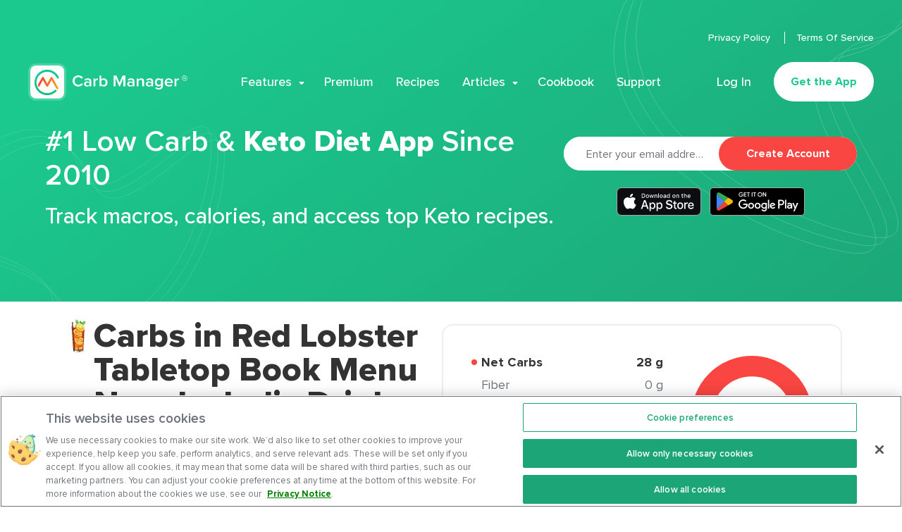

--- FILE ---
content_type: text/html; charset=utf-8
request_url: https://www.carbmanager.com/food-detail/md:3e590419199f0090f605ec4563e66428/tabletop-book-menu-nonalcoholic-drinks-boston-iced-tea-peach
body_size: 51654
content:
<!doctype html>
<html data-n-head-ssr lang="en" data-n-head="%7B%22lang%22:%7B%22ssr%22:%22en%22%7D%7D">
  <head >
    <title>Carbs in Red Lobster Tabletop Book Menu Nonalcoholic Drinks Boston Iced Tea Peach | Carb Manager</title><meta data-n-head="ssr" charset="utf-8"><meta data-n-head="ssr" name="viewport" content="width=device-width, initial-scale=1"><meta data-n-head="ssr" name="apple-itunes-app" content="app-id=410089731"><meta data-n-head="ssr" name="color-scheme" content="light"><meta data-n-head="ssr" data-hid="charset" charset="utf-8"><meta data-n-head="ssr" data-hid="mobile-web-app-capable" name="mobile-web-app-capable" content="yes"><meta data-n-head="ssr" data-hid="apple-mobile-web-app-title" name="apple-mobile-web-app-title" content="Carb Manager"><meta data-n-head="ssr" data-hid="author" name="author" content="Carb Manager"><meta data-n-head="ssr" data-hid="theme-color" name="theme-color" content="#1CA677"><meta data-n-head="ssr" data-hid="og:type" name="og:type" property="og:type" content="website"><meta data-n-head="ssr" data-hid="og:site_name" name="og:site_name" property="og:site_name" content="Carb Manager"><meta data-n-head="ssr" data-hid="og:title" name="og:title" content="Carbs in Red Lobster Tabletop Book Menu Nonalcoholic Drinks Boston Iced Tea Peach"><meta data-n-head="ssr" data-hid="twitter:title" name="twitter:title" content="Carbs in Red Lobster Tabletop Book Menu Nonalcoholic Drinks Boston Iced Tea Peach"><meta data-n-head="ssr" data-hid="description" name="description" content="Red Lobster Tabletop Book Menu Nonalcoholic Drinks Boston Iced Tea Peach (1 serving) contains 28g total carbs, 28g net carbs, 0g fat, 0g protein, and 110 cal..."><meta data-n-head="ssr" data-hid="og:description" name="og:description" content="Red Lobster Tabletop Book Menu Nonalcoholic Drinks Boston Iced Tea Peach (1 serving) contains 28g total carbs, 28g net carbs, 0g fat, 0g protein, and 110 cal..."><meta data-n-head="ssr" data-hid="twitter:description" name="twitter:description" content="Red Lobster Tabletop Book Menu Nonalcoholic Drinks Boston Iced Tea Peach (1 serving) contains 28g total carbs, 28g net carbs, 0g fat, 0g protein, and 110 cal..."><meta data-n-head="ssr" data-hid="og:image" name="og:image" property="og:image" content="https://images.carbmanager.com/Aj9IANQ408t2VOc8_qEb4OUMoZvHZg4v2tRG5Oyh3IM/resize:fit:80/L2Fzc2V0cy5jYXJibWFuYWdlci5jb20vby9zdGF0aWMlMkZmb29kSWNvbnMlMkZpMjcucG5nP2FsdD1tZWRpYQ"><meta data-n-head="ssr" data-hid="twitter:image" name="twitter:image" property="twitter:image" content="https://images.carbmanager.com/Aj9IANQ408t2VOc8_qEb4OUMoZvHZg4v2tRG5Oyh3IM/resize:fit:80/L2Fzc2V0cy5jYXJibWFuYWdlci5jb20vby9zdGF0aWMlMkZmb29kSWNvbnMlMkZpMjcucG5nP2FsdD1tZWRpYQ"><meta data-n-head="ssr" data-hid="twitter:card" name="twitter:card" content="summary_large_image"><meta data-n-head="ssr" data-hid="og:url" name="og:url" content="https://www.carbmanager.com/food-detail/md:3e590419199f0090f605ec4563e66428/tabletop-book-menu-nonalcoholic-drinks-boston-iced-tea-peach"><meta data-n-head="ssr" data-hid="twitter:url" name="twitter:url" content="https://www.carbmanager.com/food-detail/md:3e590419199f0090f605ec4563e66428/tabletop-book-menu-nonalcoholic-drinks-boston-iced-tea-peach"><meta data-n-head="ssr" data-hid="twitter:creator" name="twitter:creator" content="@carbmanagerapp"><link data-n-head="ssr" rel="icon" type="image/x-icon" href="/favicon.ico"><link data-n-head="ssr" data-hid="shortcut-icon" rel="shortcut icon" href="/_nuxt/icons/icon_64x64.fa6e71.png"><link data-n-head="ssr" data-hid="apple-touch-icon" rel="apple-touch-icon" href="/_nuxt/icons/icon_512x512.fa6e71.png" sizes="512x512"><link data-n-head="ssr" rel="manifest" href="/_nuxt/manifest.4cd9a692.json" data-hid="manifest"><link data-n-head="ssr" rel="canonical" href="https://www.carbmanager.com/food-detail/md:3e590419199f0090f605ec4563e66428/tabletop-book-menu-nonalcoholic-drinks-boston-iced-tea-peach"><link data-n-head="ssr" rel="preload" as="image" href="https://images.carbmanager.com/3Un_xikPSQzb5Pk4gFxXfe8Zos1m6HmLDR9aMsER9C0/resize:fit:100/L2Fzc2V0cy5jYXJibWFuYWdlci5jb20vby9zdGF0aWMlMkZmb29kSWNvbnMlMkZpMjcucG5nP2FsdD1tZWRpYQ" imagesrcset="https://images.carbmanager.com/3Un_xikPSQzb5Pk4gFxXfe8Zos1m6HmLDR9aMsER9C0/resize:fit:100/L2Fzc2V0cy5jYXJibWFuYWdlci5jb20vby9zdGF0aWMlMkZmb29kSWNvbnMlMkZpMjcucG5nP2FsdD1tZWRpYQ 1x,https://images.carbmanager.com/lvdA3aAWiODQRmgqRKMbUD9mVRDfDKxdlLWUJ_67BYM/resize:fit:200/L2Fzc2V0cy5jYXJibWFuYWdlci5jb20vby9zdGF0aWMlMkZmb29kSWNvbnMlMkZpMjcucG5nP2FsdD1tZWRpYQ 2x" type="image/avif" fetchpriority="high"><script data-n-head="ssr" vmid="ldjson-schema" type="application/ld+json">[{"@context":"https://schema.org","@type":"SoftwareApplication","name":"Carb Manager","operatingSystem":"Android","applicationCategory":"LifestyleApplication","aggregateRating":{"@type":"AggregateRating","ratingValue":"4.6","ratingCount":"69732"},"offers":{"@type":"Offer","price":"39.99","priceCurrency":"USD"}},{"@context":"https://schema.org","@type":"SoftwareApplication","name":"Carb Manager","operatingSystem":"iOS","applicationCategory":"LifestyleApplication","aggregateRating":{"@type":"AggregateRating","ratingValue":"4.8","ratingCount":"514400"},"offers":{"@type":"Offer","price":"39.99","priceCurrency":"USD"}},{"@context":"https://schema.org","@type":"SoftwareApplication","name":"Carb Manager","operatingSystem":"Web","applicationCategory":"LifestyleApplication","aggregateRating":{"@type":"AggregateRating","ratingValue":"4.8","ratingCount":"514400"},"offers":{"@type":"Offer","price":"39.99","priceCurrency":"USD"}}]</script><script data-n-head="ssr">LUX=(function(){var a=("undefined"!==typeof(LUX)&&"undefined"!==typeof(LUX.gaMarks)?LUX.gaMarks:[]);var d=("undefined"!==typeof(LUX)&&"undefined"!==typeof(LUX.gaMeasures)?LUX.gaMeasures:[]);var j="LUX_start";var k=window.performance;var l=("undefined"!==typeof(LUX)&&LUX.ns?LUX.ns:(Date.now?Date.now():+(new Date())));if(k&&k.timing&&k.timing.navigationStart){l=k.timing.navigationStart}function f(){if(k&&k.now){return k.now()}var o=Date.now?Date.now():+(new Date());return o-l}function b(n){if(k){if(k.mark){return k.mark(n)}else{if(k.webkitMark){return k.webkitMark(n)}}}a.push({name:n,entryType:"mark",startTime:f(),duration:0});return}function m(p,t,n){if("undefined"===typeof(t)&&h(j)){t=j}if(k){if(k.measure){if(t){if(n){return k.measure(p,t,n)}else{return k.measure(p,t)}}else{return k.measure(p)}}else{if(k.webkitMeasure){return k.webkitMeasure(p,t,n)}}}var r=0,o=f();if(t){var s=h(t);if(s){r=s.startTime}else{if(k&&k.timing&&k.timing[t]){r=k.timing[t]-k.timing.navigationStart}else{return}}}if(n){var q=h(n);if(q){o=q.startTime}else{if(k&&k.timing&&k.timing[n]){o=k.timing[n]-k.timing.navigationStart}else{return}}}d.push({name:p,entryType:"measure",startTime:r,duration:(o-r)});return}function h(n){return c(n,g())}function c(p,o){for(i=o.length-1;i>=0;i--){var n=o[i];if(p===n.name){return n}}return undefined}function g(){if(k){if(k.getEntriesByType){return k.getEntriesByType("mark")}else{if(k.webkitGetEntriesByType){return k.webkitGetEntriesByType("mark")}}}return a}return{mark:b,measure:m,gaMarks:a,gaMeasures:d}})();LUX.ns=(Date.now?Date.now():+(new Date()));LUX.ac=[];LUX.cmd=function(a){LUX.ac.push(a)};LUX.init=function(){LUX.cmd(["init"])};LUX.send=function(){LUX.cmd(["send"])};LUX.addData=function(a,b){LUX.cmd(["addData",a,b])};LUX_ae=[];window.addEventListener("error",function(a){LUX_ae.push(a)});LUX_al=[];if("function"===typeof(PerformanceObserver)&&"function"===typeof(PerformanceLongTaskTiming)){var LongTaskObserver=new PerformanceObserver(function(c){var b=c.getEntries();for(var a=0;a<b.length;a++){var d=b[a];LUX_al.push(d)}});try{LongTaskObserver.observe({type:["longtask"]})}catch(e){}};</script><script data-n-head="ssr" src="https://cdn.speedcurve.com/js/lux.js?id=4214960633" async defer crossorigin="anonymous"></script><script data-n-head="ssr" data-hid="nuxt-jsonld-e893ca73" type="application/ld+json">{"@context":"https://schema.org","@type":"BreadcrumbList","name":"Carb Manager Food","itemListElement":[{"@type":"ListItem","position":1,"item":{"@id":"https://www.carbmanager.com/food","name":"Food"}},{"@type":"ListItem","position":2,"item":{"@id":"https://www.carbmanager.com/food/red-lobster-tabletop-book-menu-nonalcoholic-drinks-boston-iced-tea-peach","name":"Red Lobster Tabletop Book Menu Nonalcoholic Drinks Boston Iced Tea Peach"}}]}</script><style data-vue-ssr-id="6059643b:0 9d2dba92:0 7fec8466:0 3191d5ad:0 aaf31ae8:0 e2090f2c:0 6d99cef5:0 151756d8:0 ba723922:0 2c04129d:0 f91b32d0:0 2bd7a3ba:0 9dabf740:0 5d908e56:0 068995c6:0 03d4f525:0 8cb1d136:0 724eb41f:0 146a5f7e:0 344bde53:0 707a61f0:0 7ce90fd9:0 cc028e9a:0 f182c0c2:0 16d2d39c:0 24ebd1c4:0 1a90c5d8:0 010260a8:0 3cf9490d:0 0988907d:0 58785f88:0 66caad68:0 a0956cb0:0 fa63d8f4:0 41890d09:0 60d5d76b:0 eadc6356:0 9265a610:0 5823a84f:0">
@font-face{font-family:"swiper-icons";src:url("data:application/font-woff;charset=utf-8;base64, [base64]//wADZ2x5ZgAAAywAAADMAAAD2MHtryVoZWFkAAABbAAAADAAAAA2E2+eoWhoZWEAAAGcAAAAHwAAACQC9gDzaG10eAAAAigAAAAZAAAArgJkABFsb2NhAAAC0AAAAFoAAABaFQAUGG1heHAAAAG8AAAAHwAAACAAcABAbmFtZQAAA/gAAAE5AAACXvFdBwlwb3N0AAAFNAAAAGIAAACE5s74hXjaY2BkYGAAYpf5Hu/j+W2+MnAzMYDAzaX6QjD6/4//Bxj5GA8AuRwMYGkAPywL13jaY2BkYGA88P8Agx4j+/8fQDYfA1AEBWgDAIB2BOoAeNpjYGRgYNBh4GdgYgABEMnIABJzYNADCQAACWgAsQB42mNgYfzCOIGBlYGB0YcxjYGBwR1Kf2WQZGhhYGBiYGVmgAFGBiQQkOaawtDAoMBQxXjg/wEGPcYDDA4wNUA2CCgwsAAAO4EL6gAAeNpj2M0gyAACqxgGNWBkZ2D4/wMA+xkDdgAAAHjaY2BgYGaAYBkGRgYQiAHyGMF8FgYHIM3DwMHABGQrMOgyWDLEM1T9/w8UBfEMgLzE////P/5//f/V/xv+r4eaAAeMbAxwIUYmIMHEgKYAYjUcsDAwsLKxc3BycfPw8jEQA/[base64]/uznmfPFBNODM2K7MTQ45YEAZqGP81AmGGcF3iPqOop0r1SPTaTbVkfUe4HXj97wYE+yNwWYxwWu4v1ugWHgo3S1XdZEVqWM7ET0cfnLGxWfkgR42o2PvWrDMBSFj/IHLaF0zKjRgdiVMwScNRAoWUoH78Y2icB/yIY09An6AH2Bdu/UB+yxopYshQiEvnvu0dURgDt8QeC8PDw7Fpji3fEA4z/PEJ6YOB5hKh4dj3EvXhxPqH/SKUY3rJ7srZ4FZnh1PMAtPhwP6fl2PMJMPDgeQ4rY8YT6Gzao0eAEA409DuggmTnFnOcSCiEiLMgxCiTI6Cq5DZUd3Qmp10vO0LaLTd2cjN4fOumlc7lUYbSQcZFkutRG7g6JKZKy0RmdLY680CDnEJ+UMkpFFe1RN7nxdVpXrC4aTtnaurOnYercZg2YVmLN/d/gczfEimrE/fs/bOuq29Zmn8tloORaXgZgGa78yO9/cnXm2BpaGvq25Dv9S4E9+5SIc9PqupJKhYFSSl47+Qcr1mYNAAAAeNptw0cKwkAAAMDZJA8Q7OUJvkLsPfZ6zFVERPy8qHh2YER+3i/BP83vIBLLySsoKimrqKqpa2hp6+jq6RsYGhmbmJqZSy0sraxtbO3sHRydnEMU4uR6yx7JJXveP7WrDycAAAAAAAH//wACeNpjYGRgYOABYhkgZgJCZgZNBkYGLQZtIJsFLMYAAAw3ALgAeNolizEKgDAQBCchRbC2sFER0YD6qVQiBCv/H9ezGI6Z5XBAw8CBK/m5iQQVauVbXLnOrMZv2oLdKFa8Pjuru2hJzGabmOSLzNMzvutpB3N42mNgZGBg4GKQYzBhYMxJLMlj4GBgAYow/P/PAJJhLM6sSoWKfWCAAwDAjgbRAAB42mNgYGBkAIIbCZo5IPrmUn0hGA0AO8EFTQAA") format("woff");font-weight:400;font-style:normal}:root{--swiper-theme-color:#007aff}.swiper-container{margin-left:auto;margin-right:auto;position:relative;overflow:hidden;list-style:none;padding:0;z-index:1}.swiper-container-vertical>.swiper-wrapper{-webkit-box-orient:vertical;-webkit-box-direction:normal;-ms-flex-direction:column;flex-direction:column}.swiper-wrapper{position:relative;width:100%;height:100%;z-index:1;display:-webkit-box;display:-ms-flexbox;display:flex;-webkit-transition-property:-webkit-transform;transition-property:-webkit-transform;transition-property:transform;transition-property:transform,-webkit-transform;-webkit-box-sizing:content-box;box-sizing:content-box}.swiper-container-android .swiper-slide,.swiper-wrapper{-webkit-transform:translateZ(0);transform:translateZ(0)}.swiper-container-multirow>.swiper-wrapper{-ms-flex-wrap:wrap;flex-wrap:wrap}.swiper-container-multirow-column>.swiper-wrapper{-ms-flex-wrap:wrap;flex-wrap:wrap;-webkit-box-orient:vertical;-webkit-box-direction:normal;-ms-flex-direction:column;flex-direction:column}.swiper-container-free-mode>.swiper-wrapper{-webkit-transition-timing-function:ease-out;transition-timing-function:ease-out;margin:0 auto}.swiper-slide{-ms-flex-negative:0;flex-shrink:0;width:100%;height:100%;position:relative;-webkit-transition-property:-webkit-transform;transition-property:-webkit-transform;transition-property:transform;transition-property:transform,-webkit-transform}.swiper-slide-invisible-blank{visibility:hidden}.swiper-container-autoheight,.swiper-container-autoheight .swiper-slide{height:auto}.swiper-container-autoheight .swiper-wrapper{-webkit-box-align:start;-ms-flex-align:start;align-items:flex-start;-webkit-transition-property:height,-webkit-transform;transition-property:height,-webkit-transform;transition-property:transform,height;transition-property:transform,height,-webkit-transform}.swiper-container-3d{-webkit-perspective:1200px;perspective:1200px}.swiper-container-3d .swiper-cube-shadow,.swiper-container-3d .swiper-slide,.swiper-container-3d .swiper-slide-shadow-bottom,.swiper-container-3d .swiper-slide-shadow-left,.swiper-container-3d .swiper-slide-shadow-right,.swiper-container-3d .swiper-slide-shadow-top,.swiper-container-3d .swiper-wrapper{-webkit-transform-style:preserve-3d;transform-style:preserve-3d}.swiper-container-3d .swiper-slide-shadow-bottom,.swiper-container-3d .swiper-slide-shadow-left,.swiper-container-3d .swiper-slide-shadow-right,.swiper-container-3d .swiper-slide-shadow-top{position:absolute;left:0;top:0;width:100%;height:100%;pointer-events:none;z-index:10}.swiper-container-3d .swiper-slide-shadow-left{background-image:-webkit-gradient(linear,right top,left top,from(rgba(0,0,0,.5)),to(transparent));background-image:linear-gradient(270deg,rgba(0,0,0,.5),transparent)}.swiper-container-3d .swiper-slide-shadow-right{background-image:-webkit-gradient(linear,left top,right top,from(rgba(0,0,0,.5)),to(transparent));background-image:linear-gradient(90deg,rgba(0,0,0,.5),transparent)}.swiper-container-3d .swiper-slide-shadow-top{background-image:-webkit-gradient(linear,left bottom,left top,from(rgba(0,0,0,.5)),to(transparent));background-image:linear-gradient(0deg,rgba(0,0,0,.5),transparent)}.swiper-container-3d .swiper-slide-shadow-bottom{background-image:-webkit-gradient(linear,left top,left bottom,from(rgba(0,0,0,.5)),to(transparent));background-image:linear-gradient(180deg,rgba(0,0,0,.5),transparent)}.swiper-container-css-mode>.swiper-wrapper{overflow:auto;scrollbar-width:none;-ms-overflow-style:none}.swiper-container-css-mode>.swiper-wrapper::-webkit-scrollbar{display:none}.swiper-container-css-mode>.swiper-wrapper>.swiper-slide{scroll-snap-align:start start}.swiper-container-horizontal.swiper-container-css-mode>.swiper-wrapper{-ms-scroll-snap-type:x mandatory;scroll-snap-type:x mandatory}.swiper-container-vertical.swiper-container-css-mode>.swiper-wrapper{-ms-scroll-snap-type:y mandatory;scroll-snap-type:y mandatory}
/*! normalize-scss | MIT/GPLv2 License | bit.ly/normalize-scss */html{font-family:"proxima-nova",Helvetica,Arial,sans-serif;font-size:112.5%;line-height:1.3333333333em;-ms-text-size-adjust:100%;-webkit-text-size-adjust:100%}body{margin:0}article,aside,footer,header,nav,section{display:block}h1{font-size:1.7777777778em;line-height:1.5em;margin:.75em 0}h2{font-size:1.3333333333em;line-height:2em;margin:1em 0}h3{font-size:1.04em;line-height:1.2820512821em;margin:1.2820512821em 0}h4{font-size:.8888888889em;line-height:1.5em;margin:1.5em 0}h5{font-size:.7377777778em;line-height:1.8072289157em;margin:1.8072289157em 0}h6{font-size:.5955555556em;line-height:2.2388059701em;margin:2.2388059701em 0}blockquote{margin:1.3333333333em 40px}dl,ol,ul{margin:1.3333333333em 0}ol ol,ol ul,ul ol,ul ul{margin:0}dd{margin:0 0 0 40px}ol,ul{padding:0 0 0 40px}figcaption,figure{display:block}figure{margin:1.3333333333em 40px}hr{-webkit-box-sizing:content-box;box-sizing:content-box;height:0;overflow:visible}main{display:block}p,pre{margin:1.3333333333em 0}pre{font-family:monospace,monospace;font-size:1em}a{background-color:transparent;-webkit-text-decoration-skip:objects}abbr[title]{border-bottom:none;text-decoration:underline;-webkit-text-decoration:underline dotted;text-decoration:underline dotted}b,strong{font-weight:inherit;font-weight:bolder}code,kbd,samp{font-family:monospace,monospace;font-size:1em}dfn{font-style:italic}mark{background-color:#ff0;color:#000}small{font-size:80%}sub,sup{font-size:75%;line-height:0;position:relative;vertical-align:baseline}sub{bottom:-.25em}sup{top:-.5em}audio,video{display:inline-block}audio:not([controls]){display:none;height:0}img{border-style:none}svg:not(:root){overflow:hidden}button,input,optgroup,select,textarea{font-family:"proxima-nova",Helvetica,Arial,sans-serif;font-size:100%;line-height:1.3333333333em;margin:0}button{overflow:visible}button,select{text-transform:none}[type=reset],[type=submit],button,html [type=button]{-webkit-appearance:button}[type=button]::-moz-focus-inner,[type=reset]::-moz-focus-inner,[type=submit]::-moz-focus-inner,button::-moz-focus-inner{border-style:none;padding:0}[type=button]:-moz-focusring,[type=reset]:-moz-focusring,[type=submit]:-moz-focusring,button:-moz-focusring{outline:1px dotted ButtonText}input{overflow:visible}[type=checkbox],[type=radio]{-webkit-box-sizing:border-box;box-sizing:border-box;padding:0}[type=number]::-webkit-inner-spin-button,[type=number]::-webkit-outer-spin-button{height:auto}[type=search]{-webkit-appearance:textfield;outline-offset:-2px}[type=search]::-webkit-search-cancel-button,[type=search]::-webkit-search-decoration{-webkit-appearance:none}::-webkit-file-upload-button{-webkit-appearance:button;font:inherit}fieldset{padding:.35em .75em .625em}legend{-webkit-box-sizing:border-box;box-sizing:border-box;display:table;max-width:100%;padding:0;color:inherit;white-space:normal}progress{display:inline-block;vertical-align:baseline}textarea{overflow:auto}details{display:block}summary{display:list-item}menu{display:block;margin:1.3333333333em 0;padding:0 0 0 40px}menu menu,ol menu,ul menu{margin:0}canvas{display:inline-block}[hidden],template{display:none}@font-face{font-family:"proxima-nova";src:url(/fonts/proximanova-regular.woff2) format("woff2"),url(/fonts/proximanova-regular.woff) format("woff");font-weight:400;font-style:normal;font-display:swap}@font-face{font-family:"proxima-nova";src:url(/fonts/proximanova-medium.woff2) format("woff2"),url(/fonts/proximanova-medium.woff) format("woff");font-weight:500;font-style:normal;font-display:swap}@font-face{font-family:"proxima-nova";src:url(/fonts/proximanova-semibold.woff2) format("woff2"),url(/fonts/proximanova-semibold.woff) format("woff");font-weight:600;font-style:normal;font-display:swap}@font-face{font-family:"proxima-nova";src:url(/fonts/proximanova-bold.woff2) format("woff2"),url(/fonts/proximanova-bold.woff) format("woff");font-weight:700;font-style:normal;font-display:swap}@font-face{font-family:"proxima-nova";src:url(/fonts/proximanova-extrabold.woff2) format("woff2"),url(/fonts/proximanova-extrabold.woff) format("woff");font-weight:800;font-style:normal;font-display:swap}*,:after,:before{-webkit-box-sizing:border-box;box-sizing:border-box}:root{color-scheme:light!important}body{overflow-x:hidden;font-size:18px;line-height:24px;font-family:"proxima-nova",Helvetica,Arial,sans-serif;-webkit-font-smoothing:antialiased;-moz-osx-font-smoothing:grayscale}ul{list-style:none;margin-top:0;margin-bottom:0;padding-left:0}h1,h2,h3,h4,h5,h6,ol,p,ul{margin:0}
.nuxt-progress{position:fixed;top:0;left:0;right:0;height:2px;width:0;opacity:1;-webkit-transition:width .1s,opacity .4s;transition:width .1s,opacity .4s;background-color:#1ca677;z-index:999999}.nuxt-progress.nuxt-progress-notransition{-webkit-transition:none;transition:none}.nuxt-progress-failed{background-color:red}
.content[data-v-3900df3e]{min-height:calc(100vh - 290px)}@media only screen and (min-width:540px){.content[data-v-3900df3e]{min-height:calc(100vh - 198px)}}@media only screen and (min-width:768px){.content[data-v-3900df3e]{min-height:calc(100vh - 190px)}}@media only screen and (min-width:1140px){.content[data-v-3900df3e]{min-height:calc(100vh - 218px)}}@media only screen and (min-width:1200px){.content[data-v-3900df3e]{min-height:calc(100vh - 302px)}}
html{--scrollbar-width:calc(100vw - 100%)}.is-mobile-menu-active{overflow-y:hidden;margin-right:100%;margin-right:calc(100vw - var(--scrollbar-width));height:100vh}@media only screen and (min-width:1200px){.is-mobile-menu-active{margin-right:0;overflow-y:visible;overflow-y:initial;height:auto}}
.site-header[data-v-600d581c]{position:absolute;top:-1px;left:0;padding:16px;z-index:4;width:100%;-webkit-animation-name:headerFadeIn-data-v-600d581c;animation-name:headerFadeIn-data-v-600d581c;-webkit-animation-duration:.25s;animation-duration:.25s;-webkit-animation-timing-function:ease-out;animation-timing-function:ease-out}@media only screen and (max-width:1199px){.site-header[data-v-600d581c]:after,.site-header[data-v-600d581c]:before{content:" ";display:table}.site-header[data-v-600d581c]:after{clear:both;position:absolute;display:block;top:1px;left:0;right:0;z-index:-1;opacity:0;height:100%;content:"";background:#fff;border-bottom:1px solid #ebeff4;-webkit-transform:translateY(-200%);transform:translateY(-200%);-webkit-transition:-webkit-transform .5s cubic-bezier(.77,.2,.05,1);transition:-webkit-transform .5s cubic-bezier(.77,.2,.05,1);transition:transform .5s cubic-bezier(.77,.2,.05,1);transition:transform .5s cubic-bezier(.77,.2,.05,1),-webkit-transform .5s cubic-bezier(.77,.2,.05,1)}}@media only screen and (min-width:1140px){.site-header[data-v-600d581c]{padding:16px 24px}}@media only screen and (min-width:1200px){.site-header[data-v-600d581c]{top:0;padding:40px}}@media only screen and (min-width:1360px){.site-header[data-v-600d581c]{padding:40px 80px}}@-webkit-keyframes headerFadeIn-data-v-600d581c{0%{opacity:0}to{opacity:1}}@keyframes headerFadeIn-data-v-600d581c{0%{opacity:0}to{opacity:1}}.site-header--sticky[data-v-600d581c]{background:#fff;border-radius:0 0 24px 24px;-webkit-box-shadow:0 10px 35px rgba(0,30,47,.1);box-shadow:0 10px 35px rgba(0,30,47,.1);-webkit-animation-name:slideFadeAnimation-data-v-600d581c;animation-name:slideFadeAnimation-data-v-600d581c;-webkit-animation-duration:.25s;animation-duration:.25s;-webkit-animation-timing-function:ease-out;animation-timing-function:ease-out;position:fixed;top:-1px;left:0;right:0}@-webkit-keyframes slideFadeAnimation-data-v-600d581c{0%{-webkit-transform:translateY(-100%);transform:translateY(-100%);opacity:0}to{-webkit-transform:translateY(0);transform:translateY(0);opacity:1}}@keyframes slideFadeAnimation-data-v-600d581c{0%{-webkit-transform:translateY(-100%);transform:translateY(-100%);opacity:0}to{-webkit-transform:translateY(0);transform:translateY(0);opacity:1}}@media only screen and (min-width:1200px){.site-header--sticky[data-v-600d581c]{background:#fff;border-radius:0 0 35px 35px;-webkit-box-shadow:0 10px 35px rgba(0,30,47,.1);box-shadow:0 10px 35px rgba(0,30,47,.1);top:0;padding:20px 40px}.site-header--sticky[data-v-600d581c]  .main-menu__submenu{top:72px}}@media only screen and (min-width:1360px){.site-header--sticky[data-v-600d581c]{padding:20px 80px}}.site-header--active[data-v-600d581c]{position:fixed;-webkit-animation-duration:0s;animation-duration:0s}.site-header--active[data-v-600d581c]:after{-webkit-transform:translateY(0);transform:translateY(0);opacity:1;z-index:1}@media only screen and (max-width:1199px){.site-header--sticky[data-v-600d581c]:before{position:absolute;left:0;top:0;width:100%;height:100%;z-index:1;opacity:0;background:#fff;border-radius:0 0 24px 24px;-webkit-transition:border-radius .5s;transition:border-radius .5s}}@media only screen and (max-width:1199px){.site-header--sticky.site-header--active[data-v-600d581c]:before{opacity:1;border-radius:0;-webkit-transition-delay:.5s;transition-delay:.5s}}.site-header__wrapper[data-v-600d581c]{position:relative}@media only screen and (min-width:1360px){.site-header__wrapper[data-v-600d581c]{margin:0 auto;max-width:1600px}}.site-header__name[data-v-600d581c]{position:relative;float:left;z-index:2;margin:0}@media only screen and (min-width:1200px){.site-header__name[data-v-600d581c]{position:absolute;float:none;bottom:1px}}.site-header__logo[data-v-600d581c]{outline:none}@media only screen and (max-width:1199px){.site-header__logo[data-v-600d581c]{position:relative;width:214px;height:54px;display:block;font:0/0 a;color:transparent;border:none;background:transparent url(/_nuxt/img/53d6b33.svg) 100% no-repeat;background-size:cover;-webkit-appearance:none;-moz-appearance:none;appearance:none}}@media only screen and (min-width:1200px){.site-header__logo[data-v-600d581c]{width:226px;height:53px;display:block;font:0/0 a;color:transparent;border:none;background:transparent url(/_nuxt/img/6d25ed0.svg) 100% no-repeat;background-size:cover;-webkit-appearance:none;-moz-appearance:none;appearance:none;-webkit-transition:opacity .1s;transition:opacity .1s}}@media only screen and (min-width:1200px){.site-header__logo[data-v-600d581c]:hover{opacity:.85}}.site-header--sticky .site-header__logo[data-v-600d581c],.site-header--theme-dark .site-header__logo[data-v-600d581c]{background-position:0;-webkit-transition-duration:0s;transition-duration:0s}@media only screen and (max-width:1199px){.site-header--sticky .site-header__logo[data-v-600d581c],.site-header--theme-dark .site-header__logo[data-v-600d581c]{opacity:1;-webkit-transition-duration:0s;transition-duration:0s}}@media only screen and (min-width:1140px){.site-header--theme-desktop-light:not(.site-header--sticky) .site-header__logo[data-v-600d581c]{background-position:100%}}.site-header--active .site-header__logo[data-v-600d581c]{background-position:0;-webkit-transition-delay:.5s;transition-delay:.5s}.site-header__hamburger[data-v-600d581c]{position:relative;float:right;width:48px;height:48px;border-radius:50%;-webkit-box-shadow:0 12px 24px rgba(17,21,32,.12);box-shadow:0 12px 24px rgba(17,21,32,.12);background:hsla(0,0%,100%,.15);z-index:2}@media only screen and (min-width:1140px){.site-header__hamburger[data-v-600d581c]{-webkit-transition:background .15s ease-out;transition:background .15s ease-out}.site-header__hamburger[data-v-600d581c]:hover{background:hsla(0,0%,100%,.2);-webkit-transition-timing-function:ease-in;transition-timing-function:ease-in}}@media only screen and (min-width:1200px){.site-header__hamburger[data-v-600d581c]{display:none}}@media only screen and (max-width:1199px){.site-header--active .site-header__hamburger[data-v-600d581c],.site-header--sticky .site-header__hamburger[data-v-600d581c],.site-header--theme-dark .site-header__hamburger[data-v-600d581c]{-webkit-box-shadow:none;box-shadow:none}}@media only screen and (max-width:1199px){.site-header__hamburger-icon[data-v-600d581c]{padding:0;font-family:"proxima-nova",Helvetica,Arial,sans-serif;vertical-align:middle;-ms-touch-action:manipulation;touch-action:manipulation;text-decoration:none;background-color:transparent;background-image:none;border:none;-webkit-user-select:none;-moz-user-select:none;-ms-user-select:none;user-select:none;text-shadow:none;outline:none;cursor:pointer;-webkit-tap-highlight-color:rgba(0,0,0,0);position:relative;z-index:1;width:100%;height:100%}.site-header__hamburger-icon[data-v-600d581c]:active,.site-header__hamburger-icon[data-v-600d581c]:focus,.site-header__hamburger-icon[data-v-600d581c]:hover{outline:none}.site-header__hamburger-icon--disabled[data-v-600d581c],.site-header__hamburger-icon[disabled][data-v-600d581c]{cursor:default}}@media only screen and (max-width:1199px)and (max-width:1199px){.site-header__hamburger-icon[data-v-600d581c]:after,.site-header__hamburger-icon[data-v-600d581c]:before{position:absolute;display:block;top:50%;left:50%;content:"";background-repeat:no-repeat;-webkit-transform:translateX(-50%) translateY(-50%);transform:translateX(-50%) translateY(-50%)}}@media only screen and (max-width:1199px)and (max-width:1199px){.site-header__hamburger-icon[data-v-600d581c]:before{width:18px;height:14px;background-image:url([data-uri]);background-position:0 0;background-size:cover}}@media only screen and (max-width:1199px)and (max-width:1199px){.site-header__hamburger-icon[data-v-600d581c]:after{background-image:url([data-uri]);width:12px;height:12px;background-position:50%;background-size:contain;opacity:0;background-color:#fff;border-radius:50%;-webkit-transition:opacity 0s;transition:opacity 0s}}@media only screen and (min-width:1140px){.site-header__hamburger-icon[data-v-600d581c]:before{-webkit-transition:opacity .15s ease-out;transition:opacity .15s ease-out}.site-header__hamburger-icon[data-v-600d581c]:hover:before{-webkit-transition-timing-function:ease-in;transition-timing-function:ease-in;opacity:.8}}@media only screen and (max-width:1199px){.site-header--active .site-header__hamburger-icon[data-v-600d581c]{margin:8px;width:32px;height:32px}}@media only screen and (max-width:1199px){.site-header--active .site-header__hamburger-icon[data-v-600d581c]:before{opacity:0;-webkit-transition-delay:.5s;transition-delay:.5s}}@media only screen and (max-width:1199px){.site-header--active .site-header__hamburger-icon[data-v-600d581c]:after{-webkit-transition-delay:.35s;transition-delay:.35s;opacity:1;-webkit-transition-duration:.25s;transition-duration:.25s}}@media only screen and (max-width:1199px){.site-header--sticky .site-header__hamburger-icon[data-v-600d581c],.site-header--sticky .site-header__hamburger-icon[data-v-600d581c]:before,.site-header--theme-dark .site-header__hamburger-icon[data-v-600d581c],.site-header--theme-dark .site-header__hamburger-icon[data-v-600d581c]:before{background-position:100% 0}}@media only screen and (min-width:1140px){.site-header--theme-desktop-light:not(.site-header--sticky) .site-header__hamburger-icon[data-v-600d581c]:before{background-position:0 0}}.site-header--sticky.site-header--active .site-header__hamburger-icon[data-v-600d581c]:before,.site-header--theme-dark .site-header__hamburger-icon[data-v-600d581c]:before{-webkit-transition-delay:0s;transition-delay:0s}@media only screen and (min-width:1200px){.site-header--theme-desktop-dark .site-header__hamburger-icon[data-v-600d581c]:before{-webkit-transition-delay:0s;transition-delay:0s}}.site-header__hamburger-text[data-v-600d581c]{position:absolute;width:1px;height:1px;margin:-1px;padding:0;overflow:hidden;clip:rect(0,0,0,0);border:0}.site-header__content[data-v-600d581c]{display:-webkit-box;display:-ms-flexbox;display:flex;-ms-flex-wrap:wrap;flex-wrap:wrap}@media only screen and (max-width:1199px){.site-header__content[data-v-600d581c]{position:fixed;-ms-flex-line-pack:justify;align-content:space-between;top:0;left:0;right:0;bottom:0;padding:84px 0 8px;visibility:hidden;overflow:hidden;height:0;opacity:0;clear:both;background:#fff;-webkit-transform:translateY(-200%);transform:translateY(-200%);-webkit-transition:-webkit-transform .5s cubic-bezier(.77,.2,.05,1);transition:-webkit-transform .5s cubic-bezier(.77,.2,.05,1);transition:transform .5s cubic-bezier(.77,.2,.05,1);transition:transform .5s cubic-bezier(.77,.2,.05,1),-webkit-transform .5s cubic-bezier(.77,.2,.05,1)}}@media only screen and (min-width:1200px){.site-header__content[data-v-600d581c]{position:relative;-webkit-box-orient:vertical;-webkit-box-direction:reverse;-ms-flex-direction:column-reverse;flex-direction:column-reverse}}@media only screen and (max-width:1199px){.site-header--active .site-header__content[data-v-600d581c]{visibility:visible;overflow-y:scroll;height:auto;opacity:1;-webkit-transform:translateY(0);transform:translateY(0)}}@media only screen and (max-width:1199px){.site-header__user-settings[data-v-600d581c]{position:relative;padding:32px 0 24px;width:100%;text-align:center}}@media only screen and (min-width:1200px){.site-header__user-settings[data-v-600d581c]{position:absolute;bottom:0;right:0;display:-webkit-box;display:-ms-flexbox;display:flex;-ms-flex-wrap:nowrap;flex-wrap:nowrap;-webkit-box-align:center;-ms-flex-align:center;align-items:center}}.site-header__legal-container[data-v-600d581c]{padding:0 0 24px}@media only screen and (max-width:1199px){.site-header__legal-container[data-v-600d581c]{display:-webkit-box;display:-ms-flexbox;display:flex;-webkit-box-orient:vertical;-webkit-box-direction:normal;-ms-flex-direction:column;flex-direction:column;-webkit-box-align:center;-ms-flex-align:center;align-items:center;-webkit-box-flex:1;-ms-flex:1;flex:1}}@media only screen and (min-width:1200px){.site-header__legal-container[data-v-600d581c]{-ms-flex-item-align:end;align-self:flex-end}}.site-header--sticky .site-header__legal-container[data-v-600d581c]{display:none}.site-header__legal-divider[data-v-600d581c]{font-size:12px;font-weight:400;line-height:16px;color:inherit;height:16px;margin:0 16px;border-left:1px solid}@media only screen and (max-width:1199px){.site-header__legal-divider[data-v-600d581c]{border:none}}.site-header__legal-item[data-v-600d581c]{text-decoration:none;position:relative}.site-header__legal-item[data-v-600d581c]:before{position:absolute;left:0;right:0;bottom:-3px;height:2px;opacity:1;content:"";background:hsla(0,0%,100%,.8);pointer-events:none;bottom:-8px;opacity:0;-webkit-transition:.1s ease-out;transition:.1s ease-out}.site-header__legal-item[data-v-600d581c]:hover:before{bottom:-3px;opacity:1;-webkit-transition-timing-function:ease-in;transition-timing-function:ease-in}.site-header--theme-desktop-dark .site-header__legal-item[data-v-600d581c]{font-size:14px;font-weight:500;line-height:16px;color:#6f737a;position:relative}.site-header--theme-desktop-dark .site-header__legal-item[data-v-600d581c]:before{position:absolute;left:0;right:0;bottom:-3px;height:2px;opacity:1;content:"";background:#1bc98e;pointer-events:none;bottom:-8px;opacity:0;-webkit-transition:.1s ease-out;transition:.1s ease-out}.site-header--theme-desktop-dark .site-header__legal-item[data-v-600d581c]:hover:before{bottom:-3px;opacity:1;-webkit-transition-timing-function:ease-in;transition-timing-function:ease-in}.site-header--theme-desktop-light .site-header__legal-item[data-v-600d581c]{font-size:14px;font-weight:500;line-height:16px;color:#6f737a;position:relative}.site-header--theme-desktop-light .site-header__legal-item[data-v-600d581c]:before{position:absolute;left:0;right:0;bottom:-3px;height:2px;opacity:1;content:"";background:#1bc98e;pointer-events:none;bottom:-8px;opacity:0;-webkit-transition:.1s ease-out;transition:.1s ease-out}.site-header--theme-desktop-light .site-header__legal-item[data-v-600d581c]:hover:before{bottom:-3px;opacity:1;-webkit-transition-timing-function:ease-in;transition-timing-function:ease-in}@media only screen and (min-width:1200px){.site-header--theme-desktop-light .site-header__legal-item[data-v-600d581c]{font-size:14px;font-weight:500;line-height:16px;color:#fff;position:relative}.site-header--theme-desktop-light .site-header__legal-item[data-v-600d581c]:before{position:absolute;left:0;right:0;bottom:-3px;height:2px;opacity:1;content:"";background:hsla(0,0%,100%,.8);pointer-events:none;bottom:-8px;opacity:0;-webkit-transition:.1s ease-out;transition:.1s ease-out}.site-header--theme-desktop-light .site-header__legal-item[data-v-600d581c]:hover:before{bottom:-3px;opacity:1;-webkit-transition-timing-function:ease-in;transition-timing-function:ease-in}}.site-header--theme-desktop-dark .site-header__legal-divider[data-v-600d581c]{border-color:#6f737a}.site-header--theme-desktop-light .site-header__legal-divider[data-v-600d581c]{border-color:#fff}@media only screen and (max-width:1199px){.site-header__menu[data-v-600d581c]{width:100%}}@media only screen and (min-width:1200px){.site-header__menu[data-v-600d581c]{display:-webkit-box;display:-ms-flexbox;display:flex;-webkit-box-pack:center;-ms-flex-pack:center;justify-content:center;margin:0 226px;padding:16px 0}}.site-header--active .site-header__user-settings[data-v-600d581c]:before{opacity:1;-webkit-transition-duration:1s;transition-duration:1s}.site-header__user-account[data-v-600d581c]{text-decoration:none}@media only screen and (max-width:1199px){.site-header__user-account[data-v-600d581c]{font-size:18px;font-weight:500;line-height:24px;color:#333}}@media only screen and (min-width:1140px){.site-header__user-account[data-v-600d581c]{-webkit-transition:.1s ease-in-out;transition:.1s ease-in-out}.site-header__user-account[data-v-600d581c]:hover{font-size:18px;font-weight:500;line-height:24px;color:#1bc98e}}@media only screen and (min-width:1200px){.site-header__user-account[data-v-600d581c]{font-size:18px;font-weight:500;line-height:24px;color:#fff;position:relative;margin:0 16px}.site-header__user-account[data-v-600d581c]:before{position:absolute;left:0;right:0;bottom:-3px;height:2px;opacity:1;content:"";background:hsla(0,0%,100%,.8);pointer-events:none;bottom:-8px;opacity:0;-webkit-transition:.1s ease-out;transition:.1s ease-out}.site-header__user-account[data-v-600d581c]:hover:before{bottom:-3px;opacity:1;-webkit-transition-timing-function:ease-in;transition-timing-function:ease-in}.site-header__user-account[data-v-600d581c]:hover{font-size:18px;font-weight:500;line-height:24px;color:#fff}}@media only screen and (min-width:1200px){.site-header--sticky .site-header__user-account[data-v-600d581c],.site-header--theme-desktop-dark .site-header__user-account[data-v-600d581c]{font-size:18px;font-weight:500;line-height:24px;color:#333;position:relative;margin:0 16px}.site-header--sticky .site-header__user-account[data-v-600d581c]:before,.site-header--theme-desktop-dark .site-header__user-account[data-v-600d581c]:before{position:absolute;left:0;right:0;bottom:-3px;height:2px;opacity:1;content:"";background:#1bc98e;pointer-events:none;bottom:-8px;opacity:0;-webkit-transition:.1s ease-out;transition:.1s ease-out}.site-header--sticky .site-header__user-account[data-v-600d581c]:hover:before,.site-header--theme-desktop-dark .site-header__user-account[data-v-600d581c]:hover:before{bottom:-3px;opacity:1;-webkit-transition-timing-function:ease-in;transition-timing-function:ease-in}}@media only screen and (max-width:1199px){.site-header__signup[data-v-600d581c]{margin-top:32px}}@media only screen and (min-width:1200px){.site-header__signup[data-v-600d581c]{margin-left:16px}}.site-header__signup-button-mobile[data-v-600d581c]{display:block}@media only screen and (min-width:1200px){.site-header__signup-button-mobile[data-v-600d581c]{display:none}}.site-header__signup-button-desktop[data-v-600d581c]{display:none}@media only screen and (min-width:1200px){.site-header__signup-button-desktop[data-v-600d581c]{display:block}}
@media only screen and (min-width:1200px){.main-menu[data-v-62714e13]{display:-webkit-box;display:-ms-flexbox;display:flex}}@media only screen and (max-width:1199px){.main-menu__item[data-v-62714e13]{border-top:1px solid #ebeff4;background:#fff}}@media only screen and (min-width:1200px){.main-menu__item[data-v-62714e13]{-webkit-box-flex:0;-ms-flex:0 1 auto;flex:0 1 auto;margin:0 16px}}@media only screen and (max-width:1199px){.main-menu__item--has-submenu[data-v-62714e13]{position:relative}}@media only screen and (max-width:1199px){.main-menu__item[data-v-62714e13]:last-child{border-bottom:1px solid #ebeff4}}.main-menu__link[data-v-62714e13]{display:inline-block;white-space:nowrap;text-decoration:none;font-size:18px;font-weight:700;line-height:24px;color:#333}@media only screen and (max-width:1199px){.main-menu__link[data-v-62714e13]{position:relative;display:block;z-index:1;padding:36px 24px;background:#fff}}@media only screen and (min-width:1140px){.main-menu__link[data-v-62714e13]{-webkit-transition:.1s ease-in-out;transition:.1s ease-in-out}.main-menu__link[data-v-62714e13]:hover{font-size:18px;font-weight:700;line-height:24px;color:#1bc98e}}@media only screen and (min-width:1200px){.main-menu__link[data-v-62714e13]{font-size:18px;font-weight:500;line-height:24px;color:#333;position:relative}.main-menu__link[data-v-62714e13]:before{position:absolute;left:0;right:0;bottom:-3px;height:2px;opacity:1;content:"";background:#1bc98e;pointer-events:none;bottom:-8px;opacity:0;-webkit-transition:.1s ease-out;transition:.1s ease-out}.main-menu__link[data-v-62714e13]:hover:before{bottom:-3px;opacity:1;-webkit-transition-timing-function:ease-in;transition-timing-function:ease-in}.main-menu__link[data-v-62714e13]:hover{font-size:18px;font-weight:500;line-height:24px;color:#333}}.main-menu__link--active[data-v-62714e13],.main-menu__link--active[data-v-62714e13]:hover{font-size:18px;font-weight:700;line-height:24px;color:#333}@media only screen and (max-width:1199px){.main-menu__link--active[data-v-62714e13]{font-size:18px;font-weight:700;line-height:24px;color:#333;background:#f6f8fb}}@media only screen and (min-width:1200px){.main-menu__link--active[data-v-62714e13]{position:relative}.main-menu__link--active[data-v-62714e13]:before{position:absolute;left:0;right:0;bottom:-3px;height:2px;opacity:1;content:"";background:#1bc98e;pointer-events:none}}.main-menu__item--has-submenu .main-menu__link[data-v-62714e13]{margin-right:96px}@media only screen and (min-width:1200px){.main-menu__item--has-submenu .main-menu__link[data-v-62714e13]{margin-right:0}}@media only screen and (min-width:1200px){.main-menu__item--has-submenu .main-menu__link[data-v-62714e13]:after{position:absolute;display:none;top:0;left:-28px;right:-28px;bottom:-32px;content:"";background:transparent;cursor:pointer}}.main-menu__item--has-submenu:hover .main-menu__link[data-v-62714e13]:after{display:block;-webkit-transition-delay:.25s;transition-delay:.25s}@media only screen and (min-width:1200px){.main-menu--light .main-menu__link[data-v-62714e13]{font-size:18px;font-weight:500;line-height:24px;color:#fff;position:relative}.main-menu--light .main-menu__link[data-v-62714e13]:before{position:absolute;left:0;right:0;bottom:-3px;height:2px;opacity:1;content:"";background:hsla(0,0%,100%,.8);pointer-events:none;bottom:-8px;opacity:0;-webkit-transition:.1s ease-out;transition:.1s ease-out}.main-menu--light .main-menu__link[data-v-62714e13]:hover:before{bottom:-3px;opacity:1;-webkit-transition-timing-function:ease-in;transition-timing-function:ease-in}.main-menu--light .main-menu__link--active[data-v-62714e13]{font-size:18px;font-weight:700;line-height:24px;color:#fff;position:relative}.main-menu--light .main-menu__link--active[data-v-62714e13]:before{position:absolute;left:0;right:0;bottom:-3px;height:2px;opacity:1;content:"";background:hsla(0,0%,100%,.8);pointer-events:none}.main-menu--light .main-menu__link--active[data-v-62714e13]:hover{font-size:18px;font-weight:700;line-height:24px;color:#fff}}.main-menu__arrow[data-v-62714e13]{display:none}@media only screen and (min-width:1200px){.main-menu__arrow[data-v-62714e13]{position:relative;display:inline-block;height:5px;width:9px}}@media only screen and (min-width:1200px){.main-menu__arrow[data-v-62714e13]:before{position:absolute;top:-1px;left:0;display:block;margin-left:4px;width:9px;height:5px;content:"";background-position:50%;background-repeat:no-repeat;background-size:contain}}.main-menu--light .main-menu__arrow[data-v-62714e13]:before{background-image:url([data-uri])}.main-menu--dark .main-menu__arrow[data-v-62714e13]:before{background-image:url([data-uri])}@media only screen and (max-width:1199px){.main-menu__submenu[data-v-62714e13]{position:relative;display:block;visibility:visible;padding:0;z-index:0;opacity:1;height:auto;border-top:1px solid #ebeff4;-webkit-transition:.5s cubic-bezier(.5,.2,.05,1);transition:.5s cubic-bezier(.5,.2,.05,1);-webkit-transition-property:opacity,height,-webkit-transform;transition-property:opacity,height,-webkit-transform;transition-property:opacity,height,transform;transition-property:opacity,height,transform,-webkit-transform;-webkit-transform:translateY(0);transform:translateY(0)}}@media only screen and (min-width:1200px){.main-menu__submenu[data-v-62714e13]{position:absolute;left:50%;top:120px;visibility:hidden;overflow-x:hidden;overflow-y:auto;max-width:1110px;height:0;opacity:0;border-radius:12px;-webkit-box-shadow:0 8px 18px rgba(0,0,0,.1);box-shadow:0 8px 18px rgba(0,0,0,.1);-webkit-transform:translateX(-50%);transform:translateX(-50%)}}@media only screen and (min-width:1200px){.main-menu__item--has-submenu:hover .main-menu__submenu[data-v-62714e13],.main-menu__submenu[data-v-62714e13]:hover{visibility:visible;margin-bottom:24px;opacity:1;height:auto;-webkit-transition-delay:.25s;transition-delay:.25s}}@media only screen and (max-width:1199px){.main-menu__submenu-toggle[data-v-62714e13]{padding:0;font-family:"proxima-nova",Helvetica,Arial,sans-serif;vertical-align:middle;-ms-touch-action:manipulation;touch-action:manipulation;text-decoration:none;background-color:transparent;background-image:none;-webkit-user-select:none;-moz-user-select:none;-ms-user-select:none;user-select:none;text-shadow:none;outline:none;cursor:pointer;-webkit-tap-highlight-color:rgba(0,0,0,0);position:absolute;z-index:1;right:0;top:0;width:96px;height:96px;border:none;border-left:1px solid #ebeff4;background:#fff;-webkit-box-sizing:content-box;box-sizing:content-box}.main-menu__submenu-toggle[data-v-62714e13]:active,.main-menu__submenu-toggle[data-v-62714e13]:focus,.main-menu__submenu-toggle[data-v-62714e13]:hover{outline:none}.main-menu__submenu-toggle--disabled[data-v-62714e13],.main-menu__submenu-toggle[disabled][data-v-62714e13]{cursor:default}.main-menu__submenu-toggle[data-v-62714e13]:before{position:absolute;top:50%;left:50%;display:block;width:9px;height:5px;content:"";background:url([data-uri]) 50% no-repeat;background-size:contain;-webkit-transform:translateY(calc(-50% - 1px)) translateX(calc(-50% + 1px)) rotate(180deg);transform:translateY(calc(-50% - 1px)) translateX(calc(-50% + 1px)) rotate(180deg);-webkit-transition:.1s;transition:.1s}.main-menu__submenu-toggle--active[data-v-62714e13]:before{-webkit-transform:translateY(calc(-50% + 1px)) translateX(calc(-50% - 1px)) rotate(0deg);transform:translateY(calc(-50% + 1px)) translateX(calc(-50% - 1px)) rotate(0deg)}}@media only screen and (min-width:1200px){.main-menu__submenu-toggle[data-v-62714e13]{display:none}}@media only screen and (max-width:1199px){.main-menu__link--active~.main-menu__submenu-toggle[data-v-62714e13]{background:#f6f8fb}}.main-menu__submenu-toggle-text[data-v-62714e13]{position:absolute;width:1px;height:1px;margin:-1px;padding:0;overflow:hidden;clip:rect(0,0,0,0);border:0}
@media only screen and (min-width:1200px){.sub-menu[data-v-70fe4f0b]{-ms-flex-wrap:nowrap;flex-wrap:nowrap;padding:32px 0 0 32px;background:#fff;overflow:hidden}}@media only screen and (min-width:1200px){.sub-menu[data-v-70fe4f0b],.sub-menu__categories[data-v-70fe4f0b]{display:-webkit-box;display:-ms-flexbox;display:flex}.sub-menu__categories[data-v-70fe4f0b]{-ms-flex-wrap:wrap;flex-wrap:wrap;-webkit-box-pack:justify;-ms-flex-pack:justify;justify-content:space-between;width:900px}}.sub-menu__category[data-v-70fe4f0b]{padding:12px 24px}.sub-menu__category[data-v-70fe4f0b]:first-child{padding-top:24px}.sub-menu__category[data-v-70fe4f0b]:last-child{padding-bottom:24px}@media only screen and (min-width:1200px){.sub-menu__category[data-v-70fe4f0b]{margin-bottom:32px;padding:0 32px 0 0;width:33.3333333333%;max-width:264px}}@media only screen and (min-width:1200px){.sub-menu__category[data-v-70fe4f0b]:first-child{padding-top:0}}@media only screen and (min-width:1200px){.sub-menu__category[data-v-70fe4f0b]:last-child{padding-bottom:0}}.sub-menu__category-link[data-v-70fe4f0b]{-webkit-tap-highlight-color:rgba(0,0,0,0);font-size:18px;font-weight:600;line-height:24px;color:#333;display:block;position:relative;text-decoration:none;cursor:pointer}@media only screen and (min-width:1200px){.sub-menu__category-link[data-v-70fe4f0b]{margin-bottom:8px;-webkit-transition:.1s ease-in-out;transition:.1s ease-in-out}.sub-menu__category-link[data-v-70fe4f0b]:hover{font-size:18px;font-weight:600;line-height:24px;color:#1ca677}}.sub-menu__category-link--active[data-v-70fe4f0b]{font-size:18px;font-weight:600;line-height:24px;color:#1ca677}.sub-menu__category-link[data-v-70fe4f0b]:before{position:absolute;width:6px;height:12px;opacity:.7;content:"";background:url([data-uri]) 50% no-repeat;background-size:contain;-webkit-transition:.1s ease-out;transition:.1s ease-out;-webkit-transform:translateY(-50%);transform:translateY(-50%);top:12px;right:4px}@media only screen and (min-width:1200px){.sub-menu__category-link[data-v-70fe4f0b]:hover:before{right:2px}}@media only screen and (min-width:1200px){.sub-menu__category-link--active[data-v-70fe4f0b]:hover:before{right:4px}}.sub-menu__category-header[data-v-70fe4f0b]{display:-webkit-box;display:-ms-flexbox;display:flex;-ms-flex-wrap:wrap;flex-wrap:wrap;padding-right:16px}.sub-menu__category-icon[data-v-70fe4f0b]{margin-right:12px;margin-top:-4px}.sub-menu__category-desc[data-v-70fe4f0b]{font-size:14px;font-weight:400;line-height:16px;color:#6f737a;margin-top:8px;width:100%}.sub-menu__articles[data-v-70fe4f0b]{margin-top:8px;display:none}@media only screen and (min-width:1200px){.sub-menu__articles[data-v-70fe4f0b]{margin-top:0;display:block}}@media only screen and (min-width:1200px){.sub-menu__article[data-v-70fe4f0b]{margin-bottom:16px}}@media only screen and (min-width:1200px){.sub-menu__article[data-v-70fe4f0b]:last-child{margin-bottom:0}}.sub-menu__article-link[data-v-70fe4f0b]{font-size:16px;font-weight:400;line-height:24px;color:#6f737a;display:-webkit-box;-webkit-box-orient:vertical;-webkit-line-clamp:2;overflow:hidden;visibility:visible;text-decoration:none;-webkit-transition:.1s ease-in-out;transition:.1s ease-in-out}.sub-menu__article-link[data-v-70fe4f0b]:hover{font-size:16px;font-weight:400;line-height:24px;color:#1ca677}.sub-menu__article-link--active[data-v-70fe4f0b]{cursor:default}.sub-menu__article-link--active[data-v-70fe4f0b],.sub-menu__article-link--active[data-v-70fe4f0b]:hover{font-size:16px;font-weight:500;line-height:24px;color:#1ca677}.sub-menu__aside[data-v-70fe4f0b]{padding:24px;border-top:1px solid #ebeff4}@media only screen and (min-width:1200px){.sub-menu__aside[data-v-70fe4f0b]{position:relative;display:-webkit-box;display:-ms-flexbox;display:flex;-webkit-box-orient:vertical;-webkit-box-direction:normal;-ms-flex-direction:column;flex-direction:column;padding:0 0 24px 32px;border-top:none;width:320px;-ms-flex-negative:0;flex-shrink:0;margin-right:32px}.sub-menu__aside[data-v-70fe4f0b]:before{position:absolute;left:0;top:-32px;bottom:-8px;width:1px;content:"";background:#ebeff4}}.sub-menu__aside-text-wrap[data-v-70fe4f0b]{display:-webkit-box;display:-ms-flexbox;display:flex;-webkit-box-pack:justify;-ms-flex-pack:justify;justify-content:space-between;margin-bottom:16px}.sub-menu__aside-header[data-v-70fe4f0b]{font-size:18px;font-weight:600;line-height:24px;color:#333;margin-right:16px}.sub-menu__aside-link[data-v-70fe4f0b]{font-size:16px;font-weight:700;line-height:24px;color:#1ca677;text-decoration:none;text-transform:uppercase}@media only screen and (min-width:1200px){.sub-menu__aside-content[data-v-70fe4f0b]{height:100%}}
.icon[data-v-6067e660]{display:block;background-position:50%;background-repeat:no-repeat;background-size:contain}.icon--big[data-v-6067e660]{width:70px;height:70px}.icon--small[data-v-6067e660]{width:32px;height:32px}
.article-card-title[data-v-3b7c2d80]{font-size:32px;font-weight:700;line-height:36px;color:#fff;margin-bottom:16px;overflow:hidden;text-overflow:ellipsis}.article-card-title--compact[data-v-3b7c2d80]{font-size:24px;font-weight:700;line-height:28px;color:#fff;margin-bottom:0}
.article-card-base[data-v-3e012252]{position:relative;display:block;overflow:hidden;padding:16px;width:100%;height:100%;border-radius:8px;-webkit-mask-image:-webkit-radial-gradient(#fff,#000)}.article-card-base--has-bigger-padding[data-v-3e012252]{padding:20px}.article-card-base[data-v-3e012252]:before,.article-card-base__image[data-v-3e012252],.article-card-base__image>*[data-v-3e012252],.article-card-base__wrapper[data-v-3e012252]{position:absolute;top:0;left:0;width:100%;height:100%}.article-card-base[data-v-3e012252]:before{display:block;z-index:1;content:"";background:-webkit-gradient(linear,left top,left bottom,color-stop(37.27%,rgba(0,0,0,.05)),color-stop(63.73%,rgba(0,0,0,.65)),to(rgba(0,0,0,.75)));background:linear-gradient(180deg,rgba(0,0,0,.05) 37.27%,rgba(0,0,0,.65) 63.73%,rgba(0,0,0,.75));-webkit-transition:.15s ease-in-out;transition:.15s ease-in-out}.article-card-base--has-video-icon[data-v-3e012252]:after{position:absolute;top:50%;left:50%;display:block;content:"";width:46px;height:46px;-webkit-transform:translateX(-50%) translateY(-50%);transform:translateX(-50%) translateY(-50%);background:url([data-uri]) 50% no-repeat;background-size:contain}.article-card-base__image[data-v-3e012252]{z-index:0}@media only screen and (min-width:1140px){.article-card-base__image[data-v-3e012252]{-webkit-transition:-webkit-transform .35s;transition:-webkit-transform .35s;transition:transform .35s;transition:transform .35s,-webkit-transform .35s;-webkit-transform:scale(1);transform:scale(1)}}.article-card-base__image[data-v-3e012252]:after{position:absolute;top:0;left:0;display:block;z-index:0;width:100%;height:100%;content:"";background:rgba(0,0,0,.08)}@media only screen and (min-width:1140px){.article-card-base:hover .article-card-base__image[data-v-3e012252]{-webkit-transform:scale(1.05);transform:scale(1.05)}}.article-card-base__image>*[data-v-3e012252]{display:block;-o-object-fit:cover;object-fit:cover}.article-card-base__top[data-v-3e012252]{position:relative;z-index:2;display:inline-block}.article-card-base__wrapper[data-v-3e012252]{display:-webkit-box;display:-ms-flexbox;display:flex;-ms-flex-wrap:wrap;flex-wrap:wrap;-ms-flex-line-pack:end;align-content:flex-end;padding:16px;z-index:1;text-decoration:none}.article-card-base--has-bigger-padding .article-card-base__wrapper[data-v-3e012252]{padding:24px}.article-card-base__meta[data-v-3e012252],.article-card-base__title[data-v-3e012252]{-webkit-box-flex:0;-ms-flex:0 1 auto;flex:0 1 auto;width:100%}.article-card-base--has-fluid-height .article-card-base__wrapper[data-v-3e012252]{position:relative;margin-top:16px;padding:0}
.chip[data-v-56bba8e6]{-webkit-tap-highlight-color:rgba(0,0,0,0);display:inline-block;padding:10px 24px;text-decoration:none;border-radius:100px;-webkit-transition:.1s ease-out;transition:.1s ease-out}@media only screen and (min-width:1140px){.chip[data-v-56bba8e6]:hover{-webkit-transition-timing-function:ease-in;transition-timing-function:ease-in}}.chip--has-border[data-v-56bba8e6]{padding:9px 24px;border:1px solid #d9dadb}.chip--white[data-v-56bba8e6]{font-size:14px;font-weight:700;line-height:16px;color:#333;background:#fff}@media only screen and (min-width:1140px){.chip--white[data-v-56bba8e6]:hover{font-size:14px;font-weight:700;line-height:16px;color:#1ca677}}.chip--gray[data-v-56bba8e6]{font-size:14px;font-weight:700;line-height:16px;color:#6f737a;background:#f6f8fb}@media only screen and (min-width:1140px){.chip--gray[data-v-56bba8e6]:hover{font-size:14px;font-weight:700;line-height:16px;color:#1ca677}}.chip--semi-transparent-white[data-v-56bba8e6]{font-size:14px;font-weight:700;line-height:16px;color:#fff}.chip--semi-transparent-white[data-v-56bba8e6],.chip--semi-transparent-white[data-v-56bba8e6]:hover{background:hsla(0,0%,100%,.25)}@media only screen and (min-width:1140px){.chip--semi-transparent-white[data-v-56bba8e6]:hover{font-size:14px;font-weight:700;line-height:16px;color:#fff;background:hsla(0,0%,100%,.35)}}
.simple-markup__link{font-size:18px;font-weight:500;line-height:24px;color:#1ca677;text-decoration:none}
.responsive-image[data-v-75e58040]{-webkit-transform:translateZ(0);transform:translateZ(0)}.responsive-image--fit-cover[data-v-75e58040]{display:block;-o-object-fit:cover;object-fit:cover;width:100%;height:100%}.responsive-image--fit-contain[data-v-75e58040]{display:block;max-width:100%;-o-object-fit:contain;object-fit:contain;max-height:100%}.responsive-image.v-lazy-image[data-v-75e58040]{-webkit-filter:blur(5px);filter:blur(5px);will-change:filter}.responsive-image.v-lazy-image-loaded[data-v-75e58040]{-webkit-filter:blur(0);filter:blur(0);-webkit-transition:.3s;transition:.3s}.responsive-image.v-lazy-image.responsive-image--fit-contain[data-v-75e58040]{min-width:100%;min-height:100%}.responsive-image.v-lazy-image-loaded.responsive-image--fit-contain[data-v-75e58040]{min-width:auto;min-height:auto}
@media only screen and (min-width:900px){.user-details[data-v-5da83d94]{display:-webkit-box;display:-ms-flexbox;display:flex;-ms-flex-line-pack:baseline;align-content:baseline}}.user-details__content[data-v-5da83d94]{display:-webkit-box;display:-ms-flexbox;display:flex;-webkit-box-align:center;-ms-flex-align:center;align-items:center}.user-details__image[data-v-5da83d94]{-webkit-box-flex:0;-ms-flex:0 1 auto;flex:0 1 auto;-ms-flex-negative:0;flex-shrink:0;display:block;-o-object-fit:cover;object-fit:cover;margin-right:13px;width:38px;height:38px;border-radius:50%;border:3px solid hsla(0,0%,100%,.15)}.user-details__image--large[data-v-5da83d94]{width:46px;height:46px}.user-details--light .user-details__author[data-v-5da83d94]{font-size:18px;font-weight:500;line-height:24px;color:#fff}.user-details--light .user-details__text[data-v-5da83d94]{font-size:14px;font-weight:400;line-height:16px;color:hsla(0,0%,100%,.75)}.user-details--dark .user-details__author[data-v-5da83d94]{font-size:18px;font-weight:700;line-height:24px;color:#333}.user-details--dark .user-details__text[data-v-5da83d94]{font-size:14px;font-weight:500;line-height:16px;color:#333}.user-details__category[data-v-5da83d94]{font-size:14px;font-weight:600;line-height:16px;color:#1ca677;-webkit-transition:.1s ease-out;transition:.1s ease-out;text-decoration:none}@media only screen and (min-width:1140px){.user-details__category[data-v-5da83d94]:hover{font-size:14px;font-weight:600;line-height:16px;color:#189067;-webkit-transition-timing-function:ease-in;transition-timing-function:ease-in}}.user-details__label[data-v-5da83d94]{font-size:14px;font-weight:400;line-height:16px;color:#1ca677;position:relative;display:-webkit-box;display:-ms-flexbox;display:flex;-ms-flex-line-pack:center;align-content:center;margin-left:51px;white-space:nowrap}@media only screen and (min-width:900px){.user-details__label[data-v-5da83d94]{display:block;margin:8px 0 0 8px;padding-left:18px}}.user-details__label[data-v-5da83d94]:after{display:inline-block;margin-left:4px;width:14px;height:14px;content:"";background:url([data-uri]) 50% no-repeat;background-size:contain}@media only screen and (min-width:900px){.user-details__label[data-v-5da83d94]:after{position:absolute;top:0;left:0;display:block;margin-left:0}}.user-details--has-avatar-large .user-details__label[data-v-5da83d94]{margin-left:59px}@media only screen and (min-width:900px){.user-details--has-avatar-large .user-details__label[data-v-5da83d94]{margin-left:8px}}
.button[data-v-ccf02206]{-webkit-tap-highlight-color:rgba(0,0,0,0);display:inline-block;width:auto;font-family:"proxima-nova",Helvetica,Arial,sans-serif;text-align:center;line-height:1;vertical-align:middle;-ms-touch-action:manipulation;touch-action:manipulation;text-decoration:none;background-image:none;border:none;-webkit-user-select:none;-moz-user-select:none;-ms-user-select:none;user-select:none;text-shadow:none;cursor:pointer;-webkit-box-shadow:none;box-shadow:none;-webkit-transition-duration:.1s;transition-duration:.1s;-webkit-transition-timing-function:ease-out;transition-timing-function:ease-out;padding:20px 12px;min-height:56px;font-size:16px;font-weight:700;border-radius:100px}.button[data-v-ccf02206],.button[data-v-ccf02206]:active,.button[data-v-ccf02206]:focus,.button[data-v-ccf02206]:hover{outline:none}.button--disabled[data-v-ccf02206],.button[disabled][data-v-ccf02206]{cursor:default}.button[data-v-ccf02206]:hover{-webkit-transition-timing-function:ease-in;transition-timing-function:ease-in}@media only screen and (min-width:1140px){.button[data-v-ccf02206]{padding:20px 24px}}@media only screen and (min-width:1140px){.button[data-v-ccf02206]:hover{-webkit-transform:translateY(2px);transform:translateY(2px)}}.button--red[data-v-ccf02206]{color:#fff;background:#f94642}.button--red--disabled[data-v-ccf02206],.button--red[disabled][data-v-ccf02206]{background:#f71611;color:#fff}.button--red[data-v-ccf02206]:focus{color:#fff;background:#f94642}@media only screen and (min-width:1140px){.button--red[data-v-ccf02206]:hover{color:#fff;background:#f71611}}.button--white[data-v-ccf02206]{color:#1bc98e;background:#fff}.button--white--disabled[data-v-ccf02206],.button--white[data-v-ccf02206]:focus,.button--white[disabled][data-v-ccf02206]{background:#fff;color:#1ca677}@media only screen and (min-width:1140px){.button--white[data-v-ccf02206]:hover{color:#1ca677;background:#fff}}.button--green[data-v-ccf02206]{color:#fff;background:#1bc98e}.button--green--disabled[data-v-ccf02206],.button--green[disabled][data-v-ccf02206]{background:#1ca677;color:#fff}.button--green[data-v-ccf02206]:focus{color:#fff;background:#1bc98e}@media only screen and (min-width:1140px){.button--green[data-v-ccf02206]:hover{color:#fff;background:#1ca677}}.button--blue[data-v-ccf02206]{color:#fff;background:#3177bb}.button--blue--disabled[data-v-ccf02206],.button--blue[disabled][data-v-ccf02206]{background:#2c6aa7;color:#fff}.button--blue[data-v-ccf02206]:focus{color:#fff;background:#3177bb}@media only screen and (min-width:1140px){.button--blue[data-v-ccf02206]:hover{color:#fff;background:#2c6aa7}}.button--white-with-violet[data-v-ccf02206]{color:#6c88f9;background:#fff}.button--white-with-violet--disabled[data-v-ccf02206],.button--white-with-violet[data-v-ccf02206]:focus,.button--white-with-violet[disabled][data-v-ccf02206]{background:#fff;color:#6280f9}@media only screen and (min-width:1140px){.button--white-with-violet[data-v-ccf02206]:hover{color:#6280f9;background:#fff}}.button--shadow-green[data-v-ccf02206]{-webkit-box-shadow:0 16px 16px rgba(27,201,142,.12);box-shadow:0 16px 16px rgba(27,201,142,.12)}.button--shadow-white[data-v-ccf02206],.button--shadow-white-with-violet[data-v-ccf02206]{-webkit-box-shadow:0 16px 16px hsla(0,0%,100%,.12);box-shadow:0 16px 16px hsla(0,0%,100%,.12)}.button--shadow-red[data-v-ccf02206]{-webkit-box-shadow:0 16px 16px rgba(249,70,66,.12);box-shadow:0 16px 16px rgba(249,70,66,.12)}.button--shadow-blue[data-v-ccf02206]{-webkit-box-shadow:0 16px 16px rgba(49,119,187,.12);box-shadow:0 16px 16px rgba(49,119,187,.12)}.button--has-min-width[data-v-ccf02206]{min-width:240px}.button--has-full-width[data-v-ccf02206]{min-width:100%}.button--has-icon .button__text[data-v-ccf02206]{position:relative;padding-left:28px;display:inline-block}.button--has-icon .button__text[data-v-ccf02206]:before{position:absolute;display:block;z-index:1;left:0;top:50%;content:"";background-position:50%;background-repeat:no-repeat;background-size:contain;-webkit-transform:translateY(-50%);transform:translateY(-50%)}.button--has-icon-right .button__text[data-v-ccf02206]{padding-left:0;padding-right:28px}.button--has-icon-right .button__text[data-v-ccf02206]:before{left:unset;right:0}.button--icon-cup .button__text[data-v-ccf02206]:before{width:20px;height:20px;background-image:url(/_nuxt/img/95fcb90.svg)}.button--icon-play .button__text[data-v-ccf02206]:before{width:13px;height:11px;background-image:url([data-uri])}.button--white.button--icon-play .button__text[data-v-ccf02206]:after{position:absolute;display:block;left:0;top:50%;width:24px;height:24px;content:"";background:#1bc98e;border-radius:50%;z-index:0;-webkit-transform:translateY(-50%) translateX(-25%);transform:translateY(-50%) translateX(-25%)}.button--icon-instagram .button__text[data-v-ccf02206]:before{width:18px;height:18px;background-image:url([data-uri])}.button--icon-next-arrow .button__text[data-v-ccf02206]:before{width:14px;height:14px;background-image:url([data-uri])}
.food-detail[data-v-59ec8d42]{overflow-x:hidden}.food-detail__header[data-v-59ec8d42]{margin-bottom:52px}@media only screen and (min-width:1140px){.food-detail__header[data-v-59ec8d42]{margin-bottom:108px}}.food-detail__section[data-v-59ec8d42]{margin-bottom:64px}@media only screen and (min-width:1140px){.food-detail__section[data-v-59ec8d42]{margin-bottom:120px}}.food-detail__share-food[data-v-59ec8d42]{margin-top:32px}
.header__image[data-v-6a657c10]{display:block;-o-object-fit:contain;object-fit:contain;-o-object-position:left;object-position:left;max-width:100%;height:100%}.header__food-name[data-v-6a657c10]{font-size:32px;font-weight:900;line-height:36px;color:#333}@media only screen and (min-width:1140px){.header__food-name[data-v-6a657c10]{font-size:48px;font-weight:900;line-height:48px;color:#333}}.header__description[data-v-6a657c10],.header__food-info[data-v-6a657c10]{font-size:18px;font-weight:500;line-height:24px;color:#6f737a}
.header-layout[data-v-fb3308f6]{margin:0;padding:0}@media only screen and (min-width:1140px){.header-layout[data-v-fb3308f6]{padding-top:0}}.header-layout__wrapper[data-v-fb3308f6]{margin-top:30px;position:relative;display:-webkit-box;display:-ms-flexbox;display:flex;-ms-flex-wrap:wrap;flex-wrap:wrap}@media only screen and (min-width:1140px){.header-layout__wrapper[data-v-fb3308f6]{margin:0 calc((-100vw - -1110px)/2 - 24px);padding:16px calc((100vw - 1110px)/2 + 24px) 0;background:#fff;border-radius:24px;-webkit-box-shadow:0 -36px 16px -8px rgba(0,30,47,.06);box-shadow:0 -36px 16px -8px rgba(0,30,47,.06)}}@media only screen and (min-width:1200px){.header-layout__wrapper[data-v-fb3308f6]{-ms-flex-wrap:nowrap;flex-wrap:nowrap;margin:0;padding:0;border-radius:0;-webkit-box-shadow:none;box-shadow:none}}.header-layout__food-info[data-v-fb3308f6]{margin-top:8px}.header-layout__food-details[data-v-fb3308f6]{width:100%}@media only screen and (min-width:1200px){.header-layout__food-details[data-v-fb3308f6]{padding-right:24px;width:calc(100% - 568px)}}@media only screen and (min-width:1360px){.header-layout__food-details[data-v-fb3308f6]{width:calc(100% - 584px)}}.header-layout__name-wrap[data-v-fb3308f6]{display:-webkit-box;display:-ms-flexbox;display:flex;margin:0 0 12px}@media only screen and (min-width:1140px){.header-layout__name-wrap[data-v-fb3308f6]{margin:24px 0 8px}}.header-layout__image[data-v-fb3308f6]{-webkit-box-flex:1;-ms-flex:1 0 auto;flex:1 0 auto;max-width:72px;height:40px;margin:0}@media only screen and (min-width:1140px){.header-layout__image[data-v-fb3308f6]{height:48px;max-width:100px;margin:0}}.header-layout__food-name[data-v-fb3308f6]{margin-top:4px;width:100%}@media only screen and (min-width:1140px){.header-layout__food-name[data-v-fb3308f6]{margin-top:0}}.header-layout__nutrients-info[data-v-fb3308f6]{margin-top:16px;width:100%}@media only screen and (min-width:768px){.header-layout__nutrients-info[data-v-fb3308f6]{width:584px}}@media only screen and (min-width:1140px){.header-layout__nutrients-info[data-v-fb3308f6]{margin-top:32px}}@media only screen and (min-width:1200px){.header-layout__nutrients-info[data-v-fb3308f6]{width:568px}}@media only screen and (min-width:1360px){.header-layout__nutrients-info[data-v-fb3308f6]{width:584px}}
.header-cta[data-v-2ad5b66d]{background:linear-gradient(144.08deg,#1bc98e 11.73%,#1ca677 103.02%);position:relative;margin:0;padding:88px 24px 32px 16px}@media only screen and (min-width:1200px){.header-cta[data-v-2ad5b66d]{padding:176px 64px 104px;margin:0}}.header-cta[data-v-2ad5b66d]:before{position:absolute;top:352px;left:-112px;-ms-flex-preferred-size:0;flex-basis:0;-webkit-box-ordinal-group:2;-ms-flex-order:1;order:1;z-index:0;width:416px;height:304px;content:"";background:url(/_nuxt/img/b8f8fb3.svg) 50% no-repeat;background-size:contain;-webkit-transform:rotate(-179deg);transform:rotate(-179deg)}@media only screen and (min-width:1140px){.header-cta[data-v-2ad5b66d]:before{top:192px;left:-96px}}@media only screen and (min-width:1200px){.header-cta[data-v-2ad5b66d]:before{top:176px;left:-96px}}.header-cta[data-v-2ad5b66d]:after{position:absolute;top:-264px;left:200px;-ms-flex-preferred-size:0;flex-basis:0;-webkit-box-ordinal-group:2;-ms-flex-order:1;order:1;z-index:0;width:400px;height:488px;content:"";background:url(/_nuxt/img/b8f8fb3.svg) 50% no-repeat;background-size:contain;-webkit-transform:rotate(-80deg);transform:rotate(-80deg)}@media only screen and (min-width:768px){.header-cta[data-v-2ad5b66d]:after{height:520px;width:416px;top:-200px;left:520px}}@media only screen and (min-width:1140px){.header-cta[data-v-2ad5b66d]:after{height:520px;width:416px;top:-200px;left:520px}}@media only screen and (min-width:1200px){.header-cta[data-v-2ad5b66d]:after{width:600px;height:520px;top:-224px;left:800px}}.header-cta__container[data-v-2ad5b66d]{padding:0;margin:0;display:block}@media only screen and (min-width:1200px){.header-cta__container[data-v-2ad5b66d]{display:-webkit-box;display:-ms-flexbox;display:flex;-webkit-box-align:center;-ms-flex-align:center;align-items:center;-ms-flex-pack:distribute;justify-content:space-around}}.header-cta__store-buttons[data-v-2ad5b66d]{margin:24px 16px 0;display:-webkit-box;display:-ms-flexbox;display:flex;-webkit-box-pack:center;-ms-flex-pack:center;justify-content:center;-webkit-box-align:center;-ms-flex-align:center;align-items:center}@media only screen and (max-width:319px){.header-cta__store-buttons[data-v-2ad5b66d]{-webkit-box-orient:vertical;-webkit-box-direction:normal;-ms-flex-direction:column;flex-direction:column;-webkit-box-align:center;-ms-flex-align:center;align-items:center}}.header-cta__store-buttons--apple[data-v-2ad5b66d]{margin-right:12px}@media only screen and (max-width:319px){.header-cta__store-buttons--apple[data-v-2ad5b66d]{margin-right:0;margin-bottom:8px}}.header-cta__left-side[data-v-2ad5b66d]{position:relative;z-index:1;margin:0}.header-cta__right-side[data-v-2ad5b66d]{width:100%;position:relative;z-index:1;margin-top:32px;padding-left:8px;margin-left:0;margin-right:0;padding-right:0}@media only screen and (min-width:768px){.header-cta__right-side[data-v-2ad5b66d]{margin-top:32px;width:448px}}@media only screen and (min-width:1140px){.header-cta__right-side[data-v-2ad5b66d]{width:448px;margin-top:32px}}@media only screen and (min-width:1200px){.header-cta__right-side[data-v-2ad5b66d]{width:448px;margin:0}}
.cta-title[data-v-0737b6a3]  *{margin:0;font-size:32px;font-weight:600;line-height:36px;color:#fff}.cta-title--large[data-v-0737b6a3]  *{font-size:42px;font-weight:600;line-height:48px;color:#fff}.cta-title[data-v-0737b6a3]  strong{margin:0;font-weight:900}
.rich-text__header{margin:40px 0 16px}.rich-text__header--1{font-size:32px;font-weight:700;line-height:36px;color:#333}.rich-text__header--2{font-size:24px;font-weight:700;line-height:28px;color:#333}.rich-text__header--3{font-size:21px;font-weight:700;line-height:24px;color:#333}.rich-text__header--4,.rich-text__header--5,.rich-text__header--6{font-size:18px;font-weight:700;line-height:24px;color:#333}.rich-text__paragraph{font-size:18px;font-weight:400;line-height:24px;color:#333;margin-bottom:24px}.rich-text__link{font-size:18px;font-weight:500;line-height:24px;color:#1ca677;text-decoration:none}@media only screen and (min-width:1200px){.rich-text__link{position:relative}.rich-text__link:before{position:absolute;left:0;right:0;bottom:-3px;height:1px;opacity:1;content:"";background:#1bc98e;pointer-events:none;bottom:-8px;opacity:0;-webkit-transition:.1s ease-out;transition:.1s ease-out}.rich-text__link:hover:before{bottom:-3px;opacity:1;-webkit-transition-timing-function:ease-in;transition-timing-function:ease-in}}.rich-text__list{padding-left:0;margin-bottom:24px}.rich-text__list--ul{list-style:circle}.rich-text__list-item{position:relative;margin-bottom:16px;list-style-type:none}.rich-text__list--ol .rich-text__list-item{counter-increment:list}.rich-text__list--ol .rich-text__list-item:before{display:inline-block;margin-right:4px;color:#1ca677;font-weight:700;content:counter(list) ".";text-align:right}.rich-text__list--ul .rich-text__list-item{padding-left:16px}.rich-text__list--ul .rich-text__list-item:before{position:absolute;top:9px;left:0;content:"";width:6px;height:6px;border-radius:50%;background:#1ca677}.rich-text__label--underline{text-decoration:underline}.rich-text__label--strikethrough{text-decoration:line-through}.rich-text__label--left-align{display:block;text-align:left}.rich-text__label--center-align{display:block;text-align:center}.rich-text__label--right-align{display:block;text-align:right}
.cta-subtitle[data-v-065a39c8]{margin-top:16px;font-size:24px;font-weight:500;line-height:28px;color:#fff}.cta-subtitle--large[data-v-065a39c8]{font-size:32px;font-weight:500;line-height:36px;color:#fff}
.sign-up-form[data-v-499d5bb2]{position:relative;width:100%}.sign-up-form__input[data-v-499d5bb2]{-webkit-tap-highlight-color:rgba(0,0,0,0);margin:0;padding:0;font-family:"proxima-nova",Helvetica,Arial,sans-serif;font-weight:400;outline:none;border-radius:0;-webkit-appearance:none;-moz-appearance:none;appearance:none;-webkit-box-shadow:none;box-shadow:none;display:block;width:100%;height:48px;color:#6f737a;text-overflow:ellipsis;font-size:14px;border-radius:100px;border:none;background:#fff}.sign-up-form__input[data-v-499d5bb2]::-webkit-input-placeholder{text-overflow:ellipsis}.sign-up-form__input[data-v-499d5bb2]::-moz-placeholder{text-overflow:ellipsis}.sign-up-form__input[data-v-499d5bb2]:-ms-input-placeholder{text-overflow:ellipsis}.sign-up-form__input[data-v-499d5bb2]::-ms-input-placeholder{text-overflow:ellipsis}.sign-up-form__input[data-v-499d5bb2]::placeholder{text-overflow:ellipsis}.sign-up-form__input[data-v-499d5bb2]:focus{outline:none}.sign-up-form__input[data-v-499d5bb2]::-webkit-input-placeholder{color:#6f737a;-webkit-transition:color .1s;transition:color .1s}.sign-up-form__input[data-v-499d5bb2]::-moz-placeholder{color:#6f737a;-moz-transition:color .1s;transition:color .1s}.sign-up-form__input[data-v-499d5bb2]:-ms-input-placeholder{color:#6f737a;-ms-transition:color .1s;transition:color .1s}.sign-up-form__input[data-v-499d5bb2]::-ms-input-placeholder{color:#6f737a;-ms-transition:color .1s;transition:color .1s}.sign-up-form__input[data-v-499d5bb2]::placeholder{color:#6f737a;-webkit-transition:color .1s;transition:color .1s}.sign-up-form__input[data-v-499d5bb2]:focus::-webkit-input-placeholder{color:rgba(111,115,122,.5)}.sign-up-form__input[data-v-499d5bb2]:focus::-moz-placeholder{color:rgba(111,115,122,.5)}.sign-up-form__input[data-v-499d5bb2]:focus:-ms-input-placeholder{color:rgba(111,115,122,.5)}.sign-up-form__input[data-v-499d5bb2]:focus::-ms-input-placeholder{color:rgba(111,115,122,.5)}.sign-up-form__input[data-v-499d5bb2]:focus::placeholder{color:rgba(111,115,122,.5)}@media only screen and (min-width:1140px){.sign-up-form__input[data-v-499d5bb2]{display:block;width:100%;height:48px;color:#6f737a;text-overflow:ellipsis;font-size:16px;border-radius:100px;border:none;background:#fff}.sign-up-form__input[data-v-499d5bb2]:focus{outline:none}.sign-up-form__input[data-v-499d5bb2]::-webkit-input-placeholder{color:#6f737a;-webkit-transition:color .1s;transition:color .1s}.sign-up-form__input[data-v-499d5bb2]::-moz-placeholder{color:#6f737a;-moz-transition:color .1s;transition:color .1s}.sign-up-form__input[data-v-499d5bb2]:-ms-input-placeholder{color:#6f737a;-ms-transition:color .1s;transition:color .1s}.sign-up-form__input[data-v-499d5bb2]::-ms-input-placeholder{color:#6f737a;-ms-transition:color .1s;transition:color .1s}.sign-up-form__input[data-v-499d5bb2]::placeholder{color:#6f737a;-webkit-transition:color .1s;transition:color .1s}.sign-up-form__input[data-v-499d5bb2]:focus::-webkit-input-placeholder{color:rgba(111,115,122,.5)}.sign-up-form__input[data-v-499d5bb2]:focus::-moz-placeholder{color:rgba(111,115,122,.5)}.sign-up-form__input[data-v-499d5bb2]:focus:-ms-input-placeholder{color:rgba(111,115,122,.5)}.sign-up-form__input[data-v-499d5bb2]:focus::-ms-input-placeholder{color:rgba(111,115,122,.5)}.sign-up-form__input[data-v-499d5bb2]:focus::placeholder{color:rgba(111,115,122,.5)}}.sign-up-form--single-line[data-v-499d5bb2]{display:-webkit-box;display:-ms-flexbox;display:flex;-webkit-box-pack:justify;-ms-flex-pack:justify;justify-content:space-between;background:#fff;border-radius:100px}.sign-up-form--single-line .sign-up-form__input[data-v-499d5bb2]{-webkit-box-flex:0;-ms-flex:0 1 auto;flex:0 1 auto;padding:0 16px 0 24px}@media only screen and (min-width:1140px){.sign-up-form--single-line .sign-up-form__input[data-v-499d5bb2]{padding:0 16px 0 32px}}@media only screen and (min-width:768px){.sign-up-form--multi-line[data-v-499d5bb2]{display:-webkit-box;display:-ms-flexbox;display:flex;-webkit-box-pack:justify;-ms-flex-pack:justify;justify-content:space-between;background:#fff;border-radius:100px}}.sign-up-form--multi-line .sign-up-form__input[data-v-499d5bb2]{padding:0 16px 0 24px}.sign-up-form__validation-message[data-v-499d5bb2]{font-size:14px;font-weight:700;line-height:16px;color:#fff;position:absolute;display:block;padding:4px 12px;z-index:1;font-style:italic;background:#f94642;border-radius:3px;-webkit-box-shadow:0 8px 18px rgba(0,0,0,.06);box-shadow:0 8px 18px rgba(0,0,0,.06);left:16px;top:8px;max-width:90%;-webkit-transform:translateY(-100%);transform:translateY(-100%)}.sign-up-form__validation-message[data-v-499d5bb2]:before{display:block;width:0;height:0;border-left:8px solid transparent;border-right:8px solid transparent;border-top:6px solid #f94642;position:absolute;bottom:1px;content:"";-webkit-transform:translateY(100%);transform:translateY(100%);left:16px}.sign-up-form__button[data-v-499d5bb2]{-webkit-tap-highlight-color:rgba(0,0,0,0);display:inline-block;width:auto;font-family:"proxima-nova",Helvetica,Arial,sans-serif;text-align:center;line-height:1;vertical-align:middle;-ms-touch-action:manipulation;touch-action:manipulation;text-decoration:none;background-image:none;border:none;-webkit-user-select:none;-moz-user-select:none;-ms-user-select:none;user-select:none;text-shadow:none;outline:none;cursor:pointer;-webkit-box-shadow:none;box-shadow:none;-webkit-transition-duration:.1s;transition-duration:.1s;-webkit-transition-timing-function:ease-out;transition-timing-function:ease-out;padding:17px 12px;min-height:48px;font-size:14px;font-weight:700;border-radius:100px;color:#fff;background:#f94642;display:block;-webkit-box-flex:1;-ms-flex:1 0 auto;flex:1 0 auto;white-space:nowrap;overflow:hidden;text-overflow:ellipsis}.sign-up-form__button[data-v-499d5bb2]:active,.sign-up-form__button[data-v-499d5bb2]:focus,.sign-up-form__button[data-v-499d5bb2]:hover{outline:none}.sign-up-form__button--disabled[data-v-499d5bb2],.sign-up-form__button[disabled][data-v-499d5bb2]{cursor:default}.sign-up-form__button[data-v-499d5bb2]:hover{-webkit-transition-timing-function:ease-in;transition-timing-function:ease-in}@media only screen and (min-width:1140px){.sign-up-form__button[data-v-499d5bb2]{padding:17px 24px}}.sign-up-form__button--disabled[data-v-499d5bb2],.sign-up-form__button[disabled][data-v-499d5bb2]{background:#f71611;color:#fff}.sign-up-form__button[data-v-499d5bb2]:focus{color:#fff;background:#f94642}@media only screen and (min-width:1140px){.sign-up-form__button[data-v-499d5bb2]:hover{color:#fff;background:#f71611}}@media only screen and (min-width:1140px){.sign-up-form__button[data-v-499d5bb2]{padding:16px 12px;min-height:48px;font-size:16px;font-weight:700;border-radius:100px}}@media only screen and (min-width:1140px)and (min-width:1140px){.sign-up-form__button[data-v-499d5bb2]{padding:16px 24px}}.sign-up-form--single-line .sign-up-form__button[data-v-499d5bb2]{max-width:300px}@media only screen and (min-width:1140px){.sign-up-form--single-line .sign-up-form__button[data-v-499d5bb2]{min-width:196px}}.sign-up-form--multi-line .sign-up-form__button[data-v-499d5bb2]{margin-top:12px;width:100%;min-width:auto}@media only screen and (min-width:768px){.sign-up-form--multi-line .sign-up-form__button[data-v-499d5bb2]{margin-top:0;width:auto}}
.store-button[data-v-dd43edc6]{display:block;height:40px}.store-button__bg[data-v-dd43edc6]{display:block;-o-object-fit:contain;object-fit:contain;max-width:100%}
.container[data-v-1ed7a649]{width:calc(100% - 40px);margin-left:auto;margin-right:auto}@media only screen and (min-width:580px){.container--sm[data-v-1ed7a649]{width:516px;margin-left:auto;margin-right:auto}}@media only screen and (min-width:768px){.container--md[data-v-1ed7a649]{width:688px;margin-left:auto;margin-right:auto}}@media only screen and (min-width:900px){.container--lg[data-v-1ed7a649]{width:816px;margin-left:auto;margin-right:auto}}@media only screen and (min-width:1140px){.container--xl[data-v-1ed7a649]{width:996px;margin-left:auto;margin-right:auto}}@media only screen and (min-width:1200px){.container--xxl[data-v-1ed7a649]{width:1110px;margin-left:auto;margin-right:auto}}@media only screen and (min-width:1360px){.container--xxxl[data-v-1ed7a649]{width:1110px;margin-left:auto;margin-right:auto}}
.nutrients__nutrient[data-v-4c2a6540]{position:relative;-webkit-box-flex:0;-ms-flex:0 1 auto;flex:0 1 auto;display:-webkit-box;display:-ms-flexbox;display:flex;-webkit-box-pack:justify;-ms-flex-pack:justify;justify-content:space-between;margin-bottom:8px;padding-left:14px;width:100%;-webkit-user-select:none;-moz-user-select:none;-ms-user-select:none;user-select:none}.nutrients__nutrient--fat[data-v-4c2a6540]:before,.nutrients__nutrient--net-carbs[data-v-4c2a6540]:before,.nutrients__nutrient--protein[data-v-4c2a6540]:before{position:absolute;left:0;content:"";width:6px;height:6px;border-radius:50%}@media only screen and (min-width:768px){.nutrients__nutrient--fat[data-v-4c2a6540]:before,.nutrients__nutrient--net-carbs[data-v-4c2a6540]:before,.nutrients__nutrient--protein[data-v-4c2a6540]:before{width:8px;height:8px}}.nutrients__nutrient--fat[data-v-4c2a6540],.nutrients__nutrient--protein[data-v-4c2a6540]{padding-top:8px;border-top:1px solid #ebeff4}.nutrients__nutrient--fat[data-v-4c2a6540]:before,.nutrients__nutrient--protein[data-v-4c2a6540]:before{top:12px}@media only screen and (min-width:768px){.nutrients__nutrient--fat[data-v-4c2a6540]:before,.nutrients__nutrient--protein[data-v-4c2a6540]:before{top:16px}}.nutrients__nutrient--fat[data-v-4c2a6540]:before{background:#fda120}.nutrients__nutrient--protein[data-v-4c2a6540]:before{background:#3177bb}.nutrients__nutrient--net-carbs[data-v-4c2a6540]:before{top:4px;background:#f94642}@media only screen and (min-width:768px){.nutrients__nutrient--net-carbs[data-v-4c2a6540]:before{top:8px}}.nutrients__symbol[data-v-4c2a6540]{font-size:14px;font-weight:700;line-height:16px;color:#333}@media only screen and (min-width:768px){.nutrients__symbol[data-v-4c2a6540]{font-size:18px;font-weight:700;line-height:24px;color:#333}}.nutrients__symbol[data-v-4c2a6540]:first-letter{text-transform:uppercase}.nutrients__amount[data-v-4c2a6540]{font-size:14px;font-weight:700;line-height:16px;color:#333;margin-left:8px;word-break:break-all;-webkit-transition:width .15s ease-in;transition:width .15s ease-in}@media only screen and (min-width:768px){.nutrients__amount[data-v-4c2a6540]{font-size:18px;font-weight:700;line-height:24px;color:#333}}.nutrients__nutrient--fiber .nutrients__amount[data-v-4c2a6540],.nutrients__nutrient--fiber .nutrients__symbol[data-v-4c2a6540],.nutrients__nutrient--total-carbs .nutrients__amount[data-v-4c2a6540],.nutrients__nutrient--total-carbs .nutrients__symbol[data-v-4c2a6540]{font-size:14px;font-weight:400;line-height:16px;color:#6f737a}@media only screen and (min-width:768px){.nutrients__nutrient--fiber .nutrients__amount[data-v-4c2a6540],.nutrients__nutrient--fiber .nutrients__symbol[data-v-4c2a6540],.nutrients__nutrient--total-carbs .nutrients__amount[data-v-4c2a6540],.nutrients__nutrient--total-carbs .nutrients__symbol[data-v-4c2a6540]{font-size:18px;font-weight:400;line-height:24px;color:#6f737a}}.serving-info__label[data-v-4c2a6540]{font-size:14px;font-weight:700;line-height:16px;color:#0c0c0a;display:block;margin-bottom:8px}@media only screen and (min-width:768px){.serving-info__label[data-v-4c2a6540]{font-size:18px;font-weight:700;line-height:24px;color:#0c0c0a}}.serving-info__select-wrap[data-v-4c2a6540]{position:relative}.serving-info__select-wrap[data-v-4c2a6540]:before{position:absolute;top:50%;right:16px;width:6px;height:12px;content:"";background:url([data-uri]) 50% no-repeat;background-size:contain;-webkit-transition:.1s ease-out;transition:.1s ease-out;-webkit-transform:rotate(90deg) translateX(-50%);transform:rotate(90deg) translateX(-50%)}.serving-info__input[data-v-4c2a6540]{-webkit-tap-highlight-color:rgba(0,0,0,0);margin:0;font-family:"proxima-nova",Helvetica,Arial,sans-serif;font-weight:400;outline:none;border-radius:0;-webkit-appearance:none;-moz-appearance:none;appearance:none;-webkit-box-shadow:none;box-shadow:none;display:block;padding:0 16px;height:48px;color:#333;text-overflow:ellipsis;font-size:16px;border-radius:2px;border:1px solid #ebeff4;background:#f6f8fb;width:100%}.serving-info__input[data-v-4c2a6540]::-webkit-input-placeholder{text-overflow:ellipsis}.serving-info__input[data-v-4c2a6540]::-moz-placeholder{text-overflow:ellipsis}.serving-info__input[data-v-4c2a6540]:-ms-input-placeholder{text-overflow:ellipsis}.serving-info__input[data-v-4c2a6540]::-ms-input-placeholder{text-overflow:ellipsis}.serving-info__input[data-v-4c2a6540]::placeholder{text-overflow:ellipsis}.serving-info__input[data-v-4c2a6540]:focus{outline:none}.serving-info__input[data-v-4c2a6540]::-webkit-input-placeholder{color:#6f737a;-webkit-transition:color .1s;transition:color .1s}.serving-info__input[data-v-4c2a6540]::-moz-placeholder{color:#6f737a;-moz-transition:color .1s;transition:color .1s}.serving-info__input[data-v-4c2a6540]:-ms-input-placeholder{color:#6f737a;-ms-transition:color .1s;transition:color .1s}.serving-info__input[data-v-4c2a6540]::-ms-input-placeholder{color:#6f737a;-ms-transition:color .1s;transition:color .1s}.serving-info__input[data-v-4c2a6540]::placeholder{color:#6f737a;-webkit-transition:color .1s;transition:color .1s}.serving-info__input[data-v-4c2a6540]:focus::-webkit-input-placeholder{color:rgba(111,115,122,.5)}.serving-info__input[data-v-4c2a6540]:focus::-moz-placeholder{color:rgba(111,115,122,.5)}.serving-info__input[data-v-4c2a6540]:focus:-ms-input-placeholder{color:rgba(111,115,122,.5)}.serving-info__input[data-v-4c2a6540]:focus::-ms-input-placeholder{color:rgba(111,115,122,.5)}.serving-info__input[data-v-4c2a6540]:focus::placeholder{color:rgba(111,115,122,.5)}.serving-info__input--number[data-v-4c2a6540]{-moz-appearance:textfield}.serving-info__input--select[data-v-4c2a6540]{padding-right:32px}.serving-info__input--number[data-v-4c2a6540]::-webkit-inner-spin-button,.serving-info__input--number[data-v-4c2a6540]::-webkit-outer-spin-button{margin:0;-webkit-appearance:none}
.nutrients-info-layout[data-v-0fbdec37]{padding:24px;border:2px solid #ebeff4;border-radius:16px;background:#fff}@media only screen and (min-width:768px){.nutrients-info-layout[data-v-0fbdec37]{padding:40px}}.nutrients-info-layout__nutrients-wrapper[data-v-0fbdec37]{display:-webkit-box;display:-ms-flexbox;display:flex;-webkit-box-align:center;-ms-flex-align:center;align-items:center;-webkit-box-pack:justify;-ms-flex-pack:justify;justify-content:space-between;-ms-flex-wrap:wrap;flex-wrap:wrap}@media only screen and (min-width:374px){.nutrients-info-layout__nutrients-wrapper[data-v-0fbdec37]{-ms-flex-wrap:nowrap;flex-wrap:nowrap}}.nutrients-info-layout__nutrients[data-v-0fbdec37]{width:100%}@media only screen and (min-width:374px){.nutrients-info-layout__nutrients[data-v-0fbdec37]{padding-right:24px;width:calc(100% - 100px)}}@media only screen and (min-width:768px){.nutrients-info-layout__nutrients[data-v-0fbdec37]{padding-right:40px;width:calc(100% - 172px)}}.nutrients-info-layout__chart[data-v-0fbdec37]{margin:24px auto 0;width:100px;height:100px;-webkit-user-select:none;-moz-user-select:none;-ms-user-select:none;user-select:none}@media only screen and (min-width:374px){.nutrients-info-layout__chart[data-v-0fbdec37]{margin:0}}@media only screen and (min-width:768px){.nutrients-info-layout__chart[data-v-0fbdec37]{width:172px;height:172px}}.nutrients-info-layout__serving-wrapper[data-v-0fbdec37]{display:-webkit-box;display:-ms-flexbox;display:flex;-ms-flex-wrap:wrap;flex-wrap:wrap;-webkit-box-align:center;-ms-flex-align:center;align-items:center;-webkit-box-pack:justify;-ms-flex-pack:justify;justify-content:space-between;margin-top:24px;-webkit-user-select:none;-moz-user-select:none;-ms-user-select:none;user-select:none}@media only screen and (min-width:768px){.nutrients-info-layout__serving-wrapper[data-v-0fbdec37]{-ms-flex-wrap:nowrap;flex-wrap:nowrap;margin-top:32px}}.nutrients-info-layout__input-holder--serving-amount[data-v-0fbdec37]{margin:0 0 16px;width:100%}@media only screen and (min-width:768px){.nutrients-info-layout__input-holder--serving-amount[data-v-0fbdec37]{margin:0 40px 0 0;width:164px}}.nutrients-info-layout__input-holder--serving-size[data-v-0fbdec37]{width:100%}
.nutrients-donut-chart[data-v-912bc22e]{position:relative}.nutrients-donut-chart__hole[data-v-912bc22e]{fill:#fff}.nutrients-donut-chart__segment--fat[data-v-912bc22e]{stroke:#fda120}.nutrients-donut-chart__segment--total-carbs[data-v-912bc22e]{stroke:#f94642}.nutrients-donut-chart__segment--protein[data-v-912bc22e]{stroke:#3177bb}.nutrients-donut-chart__cals[data-v-912bc22e]{font-size:16px;font-weight:700;line-height:24px;color:#333;position:absolute;left:50%;top:50%;width:75%;word-break:break-all;line-height:1;text-align:center;-webkit-transform:translateY(-50%) translateX(-50%);transform:translateY(-50%) translateX(-50%)}@media only screen and (min-width:768px){.nutrients-donut-chart__cals[data-v-912bc22e]{font-size:21px;font-weight:700;line-height:24px;color:#333}}.nutrients-donut-chart__cals-unit[data-v-912bc22e]{font-size:12px;font-weight:500;line-height:16px;color:#6f737a;display:block;line-height:1}@media only screen and (min-width:768px){.nutrients-donut-chart__cals-unit[data-v-912bc22e]{font-size:18px;font-weight:500;line-height:24px;color:#6f737a}}
.nutritional-facts__header[data-v-6aed7d8f]{font-size:32px;font-weight:900;line-height:36px;color:#333;margin-bottom:12px}@media only screen and (min-width:1140px){.nutritional-facts__header[data-v-6aed7d8f]{font-size:42px;font-weight:900;line-height:48px;color:#333;margin-bottom:16px}}.nutritional-facts__details[data-v-6aed7d8f]{margin-bottom:32px}@media only screen and (min-width:1140px){.nutritional-facts__details[data-v-6aed7d8f]{margin-bottom:48px}}@media only screen and (min-width:1140px){.nutritional-facts__detail[data-v-6aed7d8f]{margin-bottom:4px}}.nutritional-facts__label[data-v-6aed7d8f]{font-size:18px;font-weight:600;line-height:24px;color:#333}@media only screen and (min-width:1140px){.nutritional-facts__label[data-v-6aed7d8f]{font-size:24px;font-weight:600;line-height:28px;color:#333}}.nutritional-facts__value[data-v-6aed7d8f]{font-size:18px;font-weight:500;line-height:24px;color:#6f737a}@media only screen and (min-width:1140px){.nutritional-facts__value[data-v-6aed7d8f]{font-size:24px;font-weight:500;line-height:28px;color:#6f737a}}.nutritional-facts__value--has-icon[data-v-6aed7d8f]:after{display:inline-block;margin-top:3px;margin-left:2px;content:url([data-uri]);width:20px;line-height:28px;vertical-align:middle}.nutritional-facts__table[data-v-6aed7d8f]{margin-bottom:16px;padding:8px;border:2px solid #ebeff4;border-radius:16px}@media only screen and (min-width:1140px){.nutritional-facts__table[data-v-6aed7d8f]{margin-bottom:40px;padding:16px}}.nutritional-facts__table-headers[data-v-6aed7d8f]{display:-webkit-box;display:-ms-flexbox;display:flex;-webkit-box-pack:justify;-ms-flex-pack:justify;justify-content:space-between;margin:8px 0 16px}@media only screen and (min-width:1140px){.nutritional-facts__table-headers[data-v-6aed7d8f]{margin:16px 0 32px}}.nutritional-facts__table-header[data-v-6aed7d8f]{font-size:18px;font-weight:800;line-height:24px;color:#333;margin:0 16px}@media only screen and (min-width:1140px){.nutritional-facts__table-header[data-v-6aed7d8f]{font-size:24px;font-weight:800;line-height:28px;color:#333;margin:0 32px}}.nutritional-facts__nutrients--sub[data-v-6aed7d8f]{padding:4px 0 4px 16px}@media only screen and (min-width:1140px){.nutritional-facts__nutrients--sub[data-v-6aed7d8f]{padding:16px 0 8px 32px}}.nutritional-facts__nutrient[data-v-6aed7d8f]{margin-bottom:4px}@media only screen and (min-width:1140px){.nutritional-facts__nutrient[data-v-6aed7d8f]{margin-bottom:8px}}.nutritional-facts__nutrient[data-v-6aed7d8f]:last-child{margin-bottom:0}.nutritional-facts__link[data-v-6aed7d8f]{font-size:14px;font-weight:600;line-height:16px;color:#1ca677;text-decoration:none;-webkit-transition:.1s;transition:.1s}@media only screen and (min-width:1140px){.nutritional-facts__link[data-v-6aed7d8f]{font-size:18px;font-weight:600;line-height:24px;color:#1ca677}}@media only screen and (min-width:1140px){.nutritional-facts__link[data-v-6aed7d8f]:hover{font-size:18px;font-weight:600;line-height:24px;color:#189067}}
.nutrient-item[data-v-0d193b93]{display:-webkit-box;display:-ms-flexbox;display:flex;-webkit-box-pack:justify;-ms-flex-pack:justify;justify-content:space-between;padding:8px 16px;border-radius:8px}@media only screen and (min-width:1140px){.nutrient-item[data-v-0d193b93]{padding:24px 32px;border-radius:16px}}.nutrient-item--is-narrow[data-v-0d193b93]{padding:8px 16px}@media only screen and (min-width:1140px){.nutrient-item--is-narrow[data-v-0d193b93]{padding:16px 32px}}.nutrient-item--white[data-v-0d193b93]{background:#fff}.nutrient-item--gray[data-v-0d193b93]{background:rgba(246,248,251,.5)}.nutrient-item--orange[data-v-0d193b93]{background:rgba(253,161,32,.08)}.nutrient-item--blue[data-v-0d193b93]{background:rgba(49,119,187,.08)}.nutrient-item--red[data-v-0d193b93]{background:rgba(249,70,66,.08)}.nutrient-item__label[data-v-0d193b93]{margin-right:32px}.nutrient-item__value[data-v-0d193b93]{margin-left:32px}.nutrient-item--gray .nutrient-item__label[data-v-0d193b93]{font-size:14px;font-weight:700;line-height:16px;color:#6f737a}@media only screen and (min-width:1140px){.nutrient-item--gray .nutrient-item__label[data-v-0d193b93]{font-size:21px;font-weight:700;line-height:24px;color:#6f737a}}.nutrient-item--gray .nutrient-item__value[data-v-0d193b93]{font-size:14px;font-weight:700;line-height:16px;color:#333}@media only screen and (min-width:1140px){.nutrient-item--gray .nutrient-item__value[data-v-0d193b93]{font-size:21px;font-weight:700;line-height:24px;color:#333}}.nutrient-item--white .nutrient-item__label[data-v-0d193b93],.nutrient-item--white .nutrient-item__value[data-v-0d193b93]{font-size:14px;font-weight:700;line-height:16px;color:#6f737a}@media only screen and (min-width:1140px){.nutrient-item--white .nutrient-item__label[data-v-0d193b93],.nutrient-item--white .nutrient-item__value[data-v-0d193b93]{font-size:21px;font-weight:700;line-height:24px;color:#6f737a}}.nutrient-item--red .nutrient-item__label[data-v-0d193b93],.nutrient-item--red .nutrient-item__value[data-v-0d193b93]{font-size:14px;font-weight:700;line-height:16px;color:#f94642}@media only screen and (min-width:1140px){.nutrient-item--red .nutrient-item__label[data-v-0d193b93],.nutrient-item--red .nutrient-item__value[data-v-0d193b93]{font-size:21px;font-weight:700;line-height:24px;color:#f94642}}.nutrient-item--blue .nutrient-item__label[data-v-0d193b93],.nutrient-item--blue .nutrient-item__value[data-v-0d193b93]{font-size:14px;font-weight:700;line-height:16px;color:#3177bb}@media only screen and (min-width:1140px){.nutrient-item--blue .nutrient-item__label[data-v-0d193b93],.nutrient-item--blue .nutrient-item__value[data-v-0d193b93]{font-size:21px;font-weight:700;line-height:24px;color:#3177bb}}.nutrient-item--orange .nutrient-item__label[data-v-0d193b93],.nutrient-item--orange .nutrient-item__value[data-v-0d193b93]{font-size:14px;font-weight:700;line-height:16px;color:#d57410}@media only screen and (min-width:1140px){.nutrient-item--orange .nutrient-item__label[data-v-0d193b93],.nutrient-item--orange .nutrient-item__value[data-v-0d193b93]{font-size:21px;font-weight:700;line-height:24px;color:#d57410}}
.similar-food__header[data-v-1ae343f4]{font-size:32px;font-weight:900;line-height:36px;color:#333;margin-bottom:32px}@media only screen and (min-width:1140px){.similar-food__header[data-v-1ae343f4]{font-size:42px;font-weight:900;line-height:48px;color:#333}}.similar-food__food[data-v-1ae343f4]{font-size:18px;font-weight:500;line-height:24px;color:#333;position:relative;display:-webkit-box;display:-ms-flexbox;display:flex;-webkit-box-align:center;-ms-flex-align:center;align-items:center;padding:16px 0;text-decoration:none;border-bottom:2px solid #ebeff4;-webkit-transition:.1s ease-in;transition:.1s ease-in}@media only screen and (min-width:1140px){.similar-food__food[data-v-1ae343f4]{color:#333}}@media only screen and (min-width:1140px){.similar-food__food[data-v-1ae343f4],.similar-food__food[data-v-1ae343f4]:hover{font-size:24px;font-weight:500;line-height:28px}.similar-food__food[data-v-1ae343f4]:hover{color:#1ca677;-webkit-transition-timing-function:ease-out;transition-timing-function:ease-out}}.similar-food__image-wrap[data-v-1ae343f4],.similar-food__name[data-v-1ae343f4]{position:relative;z-index:2}.similar-food__image-wrap[data-v-1ae343f4]{width:60px;height:32px}@media only screen and (min-width:1140px){.similar-food__image-wrap[data-v-1ae343f4]{width:72px;height:48px}}.similar-food__image[data-v-1ae343f4]{display:block;-o-object-position:left center;object-position:left center;-o-object-fit:contain;object-fit:contain;margin-right:8px;width:100%;height:100%}.similar-food__name[data-v-1ae343f4]{width:calc(100% - 60px)}@media only screen and (min-width:1140px){.similar-food__name[data-v-1ae343f4]{width:calc(100% - 72px)}}.similar-food__button[data-v-1ae343f4]{margin-top:32px;text-align:center}
.button[data-v-608c347d]{display:inline-block;width:auto;font-family:"proxima-nova",Helvetica,Arial,sans-serif;text-align:center;line-height:1;vertical-align:middle;-ms-touch-action:manipulation;touch-action:manipulation;text-decoration:none;background-image:none;-webkit-user-select:none;-moz-user-select:none;-ms-user-select:none;user-select:none;text-shadow:none;outline:none;cursor:pointer;-webkit-box-shadow:none;box-shadow:none;-webkit-transition-duration:.1s;transition-duration:.1s;-webkit-transition-timing-function:ease-out;transition-timing-function:ease-out;-webkit-tap-highlight-color:rgba(0,0,0,0);color:#6f737a;background:#fff;padding:10px 12px;min-height:40px;font-size:18px;font-weight:700;border-radius:20px;border:1px solid #6f737a}@-webkit-keyframes loading-icon-animation-data-v-608c347d{0%{-webkit-transform:rotate(0deg);transform:rotate(0deg)}to{-webkit-transform:rotate(1turn);transform:rotate(1turn)}}@keyframes loading-icon-animation-data-v-608c347d{0%{-webkit-transform:rotate(0deg);transform:rotate(0deg)}to{-webkit-transform:rotate(1turn);transform:rotate(1turn)}}.button[data-v-608c347d]:active,.button[data-v-608c347d]:focus,.button[data-v-608c347d]:hover{outline:none}.button--disabled[data-v-608c347d],.button[disabled][data-v-608c347d]{cursor:default}.button[data-v-608c347d]:hover{-webkit-transition-timing-function:ease-in;transition-timing-function:ease-in}.button--disabled[data-v-608c347d],.button[data-v-608c347d]:focus,.button[disabled][data-v-608c347d]{background:#fff;color:#575a5f}@media only screen and (min-width:1140px){.button[data-v-608c347d]:hover{color:#575a5f;background:#fff}}@media only screen and (min-width:1140px){.button[data-v-608c347d]{padding:10px 24px}}@media only screen and (min-width:1140px){.button[data-v-608c347d]:hover{-webkit-transform:translateY(2px);transform:translateY(2px)}}@media only screen and (min-width:580px){.button--load[data-v-608c347d]{min-width:260px}}@media only screen and (min-width:580px){.button--pen[data-v-608c347d]{min-width:192px}}.button__text[data-v-608c347d]{position:relative;display:inline-block;padding-left:24px}.button__text[data-v-608c347d]:before{position:absolute;display:block;left:0;content:"";background-position:50%;background-repeat:no-repeat;background-size:contain;-webkit-transform-origin:center;transform-origin:center}.button--pen .button__text[data-v-608c347d]:before{top:1.5px;width:15px;height:15px;background-image:url([data-uri])}.button--load .button__text[data-v-608c347d]:before{top:-2px;width:15px;height:22px;background-image:url([data-uri])}.button--loading[data-v-608c347d]{pointer-events:none;opacity:.5}.button--loading.button--load .button__text[data-v-608c347d]:before{-webkit-animation:loading-icon-animation-data-v-608c347d 1.2s linear infinite;animation:loading-icon-animation-data-v-608c347d 1.2s linear infinite}
.share-or-like-button[data-v-1637f586]{-webkit-tap-highlight-color:rgba(0,0,0,0);display:inline-block;width:auto;font-family:"proxima-nova",Helvetica,Arial,sans-serif;text-align:center;line-height:1;vertical-align:middle;-ms-touch-action:manipulation;touch-action:manipulation;text-decoration:none;background-image:none;border:none;-webkit-user-select:none;-moz-user-select:none;-ms-user-select:none;user-select:none;text-shadow:none;outline:none;cursor:pointer;-webkit-box-shadow:none;box-shadow:none;-webkit-transition-duration:.1s;transition-duration:.1s;-webkit-transition-timing-function:ease-out;transition-timing-function:ease-out;padding:12px 24px;height:100%;font-size:16px;font-weight:500;border-radius:100px}.share-or-like-button[data-v-1637f586]:active,.share-or-like-button[data-v-1637f586]:focus,.share-or-like-button[data-v-1637f586]:hover{outline:none}.share-or-like-button--disabled[data-v-1637f586],.share-or-like-button[disabled][data-v-1637f586]{cursor:default}.share-or-like-button[data-v-1637f586]:hover{-webkit-transition-timing-function:ease-in;transition-timing-function:ease-in}@media only screen and (min-width:1140px){.share-or-like-button[data-v-1637f586]:hover{-webkit-transform:translateY(2px);transform:translateY(2px)}}.share-or-like-button--facebook[data-v-1637f586]{color:#fff;background:#4267b2}.share-or-like-button--facebook--disabled[data-v-1637f586],.share-or-like-button--facebook[disabled][data-v-1637f586]{background:#3b5c9f;color:#fff}.share-or-like-button--facebook[data-v-1637f586]:focus{color:#fff;background:#4267b2}@media only screen and (min-width:1140px){.share-or-like-button--facebook[data-v-1637f586]:hover{color:#fff;background:#3b5c9f}}.share-or-like-button--twitter[data-v-1637f586]{color:#fff;background:#1da1f2}.share-or-like-button--twitter--disabled[data-v-1637f586],.share-or-like-button--twitter[disabled][data-v-1637f586]{background:#0d95e8;color:#fff}.share-or-like-button--twitter[data-v-1637f586]:focus{color:#fff;background:#1da1f2}@media only screen and (min-width:1140px){.share-or-like-button--twitter[data-v-1637f586]:hover{color:#fff;background:#0d95e8}}.share-or-like-button--pinterest[data-v-1637f586]{color:#fff;background:#f65c5c}.share-or-like-button--pinterest--disabled[data-v-1637f586],.share-or-like-button--pinterest[disabled][data-v-1637f586]{background:#f54444;color:#fff}.share-or-like-button--pinterest[data-v-1637f586]:focus{color:#fff;background:#f65c5c}@media only screen and (min-width:1140px){.share-or-like-button--pinterest[data-v-1637f586]:hover{color:#fff;background:#f54444}}.share-or-like-button__text[data-v-1637f586]{position:relative}.share-or-like-button__text[data-v-1637f586]:before{position:absolute;display:block;left:-8px;top:50%;content:"";background-repeat:no-repeat;background-position:50%;background-size:contain;-webkit-transform:translateY(-50%);transform:translateY(-50%)}.share-or-like-button--facebook .share-or-like-button__text[data-v-1637f586]{padding-left:12px}.share-or-like-button--facebook .share-or-like-button__text[data-v-1637f586]:before{width:9px;height:15px;background-image:url([data-uri])}.share-or-like-button--twitter .share-or-like-button__text[data-v-1637f586]{padding-left:16px}.share-or-like-button--twitter .share-or-like-button__text[data-v-1637f586]:before{width:17px;height:15px;background-image:url([data-uri])}.share-or-like-button--pinterest .share-or-like-button__text[data-v-1637f586]{padding-left:20px}.share-or-like-button--pinterest .share-or-like-button__text[data-v-1637f586]:before{width:20px;height:20px;background-image:url([data-uri])}
.share-or-like-layout__header[data-v-7442fe97]{font-size:24px;font-weight:500;line-height:28px;color:#262d33;margin-bottom:24px}.share-or-like-layout__buttons[data-v-7442fe97]{display:-webkit-box;display:-ms-flexbox;display:flex;-ms-flex-wrap:wrap;flex-wrap:wrap}.share-or-like-layout__item[data-v-7442fe97]{-webkit-box-flex:0;-ms-flex:0 1 auto;flex:0 1 auto;margin:0 16px 16px 0}@media only screen and (min-width:900px){.share-or-like-layout__item[data-v-7442fe97]{margin:0 8px 8px 0}}.share-or-like-layout__button[data-v-7442fe97]{height:40px}
.site-footer[data-v-42012d2a]{position:relative;margin:0 0 24px;padding-top:48px;padding-bottom:60px;text-align:center}@media only screen and (min-width:540px){.site-footer[data-v-42012d2a]{padding-bottom:0}}@media only screen and (min-width:1200px){.site-footer[data-v-42012d2a]{margin:0 0 40px;padding-top:64px}}.site-footer--has-border[data-v-42012d2a]{border-top:1px solid #ebeff4}.site-footer--hide-border-on-mobile[data-v-42012d2a]{border-top:none}@media only screen and (min-width:580px){.site-footer--hide-border-on-mobile[data-v-42012d2a]{border-top:1px solid #ebeff4}}.site-footer__logo[data-v-42012d2a]{width:226px;height:53px;display:block;font:0/0 a;color:transparent;border:none;background:transparent url(/_nuxt/img/6d25ed0.svg) 0 no-repeat;background-size:cover;-webkit-appearance:none;-moz-appearance:none;appearance:none;margin:0 auto 32px;cursor:pointer}@media only screen and (min-width:1200px){.site-footer__logo[data-v-42012d2a]{margin:0 auto 48px;-webkit-transition:opacity .1s;transition:opacity .1s}}@media only screen and (min-width:1200px){.site-footer__logo[data-v-42012d2a]:hover{opacity:.85}}.site-footer__nav[data-v-42012d2a]{position:relative;display:-webkit-box;display:-ms-flexbox;display:flex;-webkit-box-pack:center;-ms-flex-pack:center;justify-content:center;padding:0 12px 24px;text-align:left}@media only screen and (min-width:374px){.site-footer__nav[data-v-42012d2a]{padding:0 28px 24px}}@media only screen and (min-width:1140px){.site-footer__nav[data-v-42012d2a]{display:block;padding:0 0 32px;text-align:center}}.site-footer__nav[data-v-42012d2a]:before{position:absolute;bottom:0;left:0;right:0;content:"";height:1px;background:#ebeff4}@media only screen and (min-width:1140px){.site-footer__nav[data-v-42012d2a]:before{left:50%;right:auto;width:560px;-webkit-transform:translateX(-50%);transform:translateX(-50%)}}@media only screen and (min-width:1200px){.site-footer__nav[data-v-42012d2a]:before{width:480px}}.site-footer__menu[data-v-42012d2a]{-webkit-box-flex:0;-ms-flex:0 1 auto;flex:0 1 auto}@media only screen and (min-width:1140px){.site-footer__menu[data-v-42012d2a]{display:-webkit-box;display:-ms-flexbox;display:flex;-webkit-box-pack:center;-ms-flex-pack:center;justify-content:center}}@media only screen and (min-width:1140px){.site-footer__menu--primary[data-v-42012d2a]{margin-bottom:24px}}@media only screen and (min-width:1140px){.site-footer__menu-item[data-v-42012d2a]{-webkit-box-flex:0;-ms-flex:0 1 auto;flex:0 1 auto}}.site-footer__menu--primary .site-footer__menu-item[data-v-42012d2a]{margin:0 16px 16px 0}@media only screen and (min-width:374px){.site-footer__menu--primary .site-footer__menu-item[data-v-42012d2a]{margin:0 24px 16px 0}}@media only screen and (min-width:1140px){.site-footer__menu--primary .site-footer__menu-item[data-v-42012d2a]{margin:0 16px}}@media only screen and (min-width:1200px){.site-footer__menu--primary .site-footer__menu-item[data-v-42012d2a]{margin:0 20px}}.site-footer__menu--secondary .site-footer__menu-item[data-v-42012d2a]{margin:0 0 16px 16px}@media only screen and (min-width:374px){.site-footer__menu--secondary .site-footer__menu-item[data-v-42012d2a]{margin:0 0 16px 24px}}@media only screen and (min-width:1140px){.site-footer__menu--secondary .site-footer__menu-item[data-v-42012d2a]{margin:0 12px}}@media only screen and (min-width:1200px){.site-footer__menu--secondary .site-footer__menu-item[data-v-42012d2a]{margin:0 20px}}.site-footer__link[data-v-42012d2a]{text-decoration:none;-webkit-transition:.1s;transition:.1s}@media only screen and (min-width:1140px){.site-footer__link[data-v-42012d2a]:hover{opacity:.8}}.site-footer__menu--primary .site-footer__link[data-v-42012d2a]{font-size:16px;font-weight:700;line-height:24px;color:#333}.site-footer__menu--primary .site-footer__link--active[data-v-42012d2a]{color:rgba(28,166,119,.8)}@media only screen and (min-width:1140px){.site-footer__menu--primary .site-footer__link[data-v-42012d2a]:hover{font-size:16px;font-weight:700;line-height:24px;color:#1ca677}}.site-footer__menu--secondary .site-footer__link[data-v-42012d2a]{font-size:16px;font-weight:500;line-height:24px;color:#6f737a}@media only screen and (min-width:1140px){.site-footer__menu--secondary .site-footer__link[data-v-42012d2a]:hover{font-size:16px;font-weight:500;line-height:24px;color:#1ca677}}.site-footer__menu--secondary .site-footer__link--active[data-v-42012d2a]{color:rgba(28,166,119,.8)}.site-footer__social-media[data-v-42012d2a]{display:-webkit-box;display:-ms-flexbox;display:flex;-webkit-box-pack:center;-ms-flex-pack:center;justify-content:center;margin-top:40px}@media only screen and (min-width:768px){.site-footer__social-media[data-v-42012d2a]{margin-top:32px}}.site-footer__copyright[data-v-42012d2a]{font-size:14px;font-weight:400;line-height:16px;color:#333;margin-top:32px}@media only screen and (min-width:1200px){.site-footer__copyright[data-v-42012d2a]{margin-top:40px}}.site-footer__disclaimer[data-v-42012d2a]{font-size:14px;font-weight:400;line-height:16px;color:#6f737a;font-style:italic;margin:24px auto;max-width:864px}@media only screen and (min-width:1200px){.site-footer__disclaimer[data-v-42012d2a]{margin-top:32px}}.site-footer__scroll-button[data-v-42012d2a]{padding:0;font-family:"proxima-nova",Helvetica,Arial,sans-serif;vertical-align:middle;-ms-touch-action:manipulation;touch-action:manipulation;text-decoration:none;background-color:transparent;background-image:none;border:none;-webkit-user-select:none;-moz-user-select:none;-ms-user-select:none;user-select:none;text-shadow:none;outline:none;position:absolute;display:block;right:16px;bottom:-8px;width:56px;height:56px;background-color:#1ca677;background-image:url([data-uri]);background-size:12px 7px;background-repeat:no-repeat;background-position:50%;border-radius:50%;-webkit-box-shadow:0 8px 18px rgba(0,0,0,.12);box-shadow:0 8px 18px rgba(0,0,0,.12);-webkit-transition:.1s ease-in;transition:.1s ease-in;cursor:pointer}.site-footer__scroll-button[data-v-42012d2a]:active,.site-footer__scroll-button[data-v-42012d2a]:focus,.site-footer__scroll-button[data-v-42012d2a]:hover{outline:none}.site-footer__scroll-button--disabled[data-v-42012d2a],.site-footer__scroll-button[disabled][data-v-42012d2a]{cursor:default}@media only screen and (min-width:1140px){.site-footer__scroll-button[data-v-42012d2a]{right:48px;bottom:32px}}@media only screen and (min-width:1200px){.site-footer__scroll-button[data-v-42012d2a]{right:80px;bottom:80px}}@media only screen and (min-width:1140px){.site-footer__scroll-button[data-v-42012d2a]:hover{-webkit-transition-timing-function:ease-out;transition-timing-function:ease-out;background-position:center 47%}}.site-footer__scroll-button-text[data-v-42012d2a]{position:absolute;width:1px;height:1px;margin:-1px;padding:0;overflow:hidden;clip:rect(0,0,0,0);border:0}
.sm-icons[data-v-f1a5d5a6]{display:-webkit-box;display:-ms-flexbox;display:flex}.sm-icons--has-small-icon .sm-icons__item[data-v-f1a5d5a6]{margin:0 10px}.sm-icons--has-large-icon .sm-icons__item[data-v-f1a5d5a6]{margin:0 12px}
.sm-icon[data-v-0d74f854]{display:-webkit-box;display:-ms-flexbox;display:flex;-webkit-box-pack:center;-ms-flex-pack:center;justify-content:center;-webkit-box-align:center;-ms-flex-align:center;align-items:center;border-radius:50%;-webkit-transition:.1s ease-out;transition:.1s ease-out;cursor:pointer}.sm-icon--has-shadow[data-v-0d74f854]{-webkit-box-shadow:0 8px 18px rgba(0,0,0,.06);box-shadow:0 8px 18px rgba(0,0,0,.06)}.sm-icon--small[data-v-0d74f854]{width:40px;height:40px}.sm-icon--large[data-v-0d74f854]{width:48px;height:48px}.sm-icon--white[data-v-0d74f854]{background-color:#fff}.sm-icon--gray[data-v-0d74f854]{background-color:#ebeff4}.sm-icon--white-with-green[data-v-0d74f854]{background-color:#fff}@media only screen and (min-width:1140px){.sm-icon[data-v-0d74f854]:hover{-webkit-transform:translateY(2px);transform:translateY(2px)}}.sm-icon[data-v-0d74f854]:hover{-webkit-transition-timing-function:ease-in;transition-timing-function:ease-in}@media only screen and (min-width:1140px){.sm-icon--has-shadow[data-v-0d74f854]:hover{-webkit-box-shadow:0 8px 18px rgba(0,0,0,.1);box-shadow:0 8px 18px rgba(0,0,0,.1)}}.sm-icon__text[data-v-0d74f854]{position:relative}.sm-icon__text[data-v-0d74f854]:before{position:absolute;top:0;left:0;width:100%;height:100%;content:"";opacity:0;background-position:100%;background-repeat:no-repeat;background-size:cover;-webkit-transition:.1s ease-out;transition:.1s ease-out}.sm-icon--large.sm-icon--facebook .sm-icon__text[data-v-0d74f854]{width:10px;height:18px;display:block;font:0/0 a;color:transparent;border:none;background:transparent url([data-uri]) 0 no-repeat;background-size:cover;-webkit-appearance:none;-moz-appearance:none;appearance:none}.sm-icon--large.sm-icon--facebook .sm-icon__text[data-v-0d74f854]:before{background-image:url([data-uri])}.sm-icon--small.sm-icon--facebook .sm-icon__text[data-v-0d74f854]{width:9px;height:16px;display:block;font:0/0 a;color:transparent;border:none;background:transparent url([data-uri]) 0 no-repeat;background-size:cover;-webkit-appearance:none;-moz-appearance:none;appearance:none}.sm-icon--small.sm-icon--facebook .sm-icon__text[data-v-0d74f854]:before{background-image:url([data-uri])}.sm-icon--large.sm-icon--white-with-green.sm-icon--facebook .sm-icon__text[data-v-0d74f854]{width:10px;height:18px}.sm-icon--large.sm-icon--white-with-green.sm-icon--facebook .sm-icon__text[data-v-0d74f854],.sm-icon--small.sm-icon--white-with-green.sm-icon--facebook .sm-icon__text[data-v-0d74f854]{display:block;font:0/0 a;color:transparent;border:none;background:transparent url([data-uri]) 50% no-repeat;background-size:cover;-webkit-appearance:none;-moz-appearance:none;appearance:none}.sm-icon--small.sm-icon--white-with-green.sm-icon--facebook .sm-icon__text[data-v-0d74f854]{width:9px;height:16px}.sm-icon--large.sm-icon--linkedin .sm-icon__text[data-v-0d74f854]{width:17px;height:17px;display:block;font:0/0 a;color:transparent;border:none;background:transparent url(/_nuxt/img/29ce93a.svg) 0 no-repeat;background-size:cover;-webkit-appearance:none;-moz-appearance:none;appearance:none}.sm-icon--large.sm-icon--linkedin .sm-icon__text[data-v-0d74f854]:before{background-image:url(/_nuxt/img/29ce93a.svg)}.sm-icon--small.sm-icon--linkedin .sm-icon__text[data-v-0d74f854]{width:15px;height:15px;display:block;font:0/0 a;color:transparent;border:none;background:transparent url(/_nuxt/img/29ce93a.svg) 0 no-repeat;background-size:cover;-webkit-appearance:none;-moz-appearance:none;appearance:none}.sm-icon--small.sm-icon--linkedin .sm-icon__text[data-v-0d74f854]:before{background-image:url(/_nuxt/img/29ce93a.svg)}.sm-icon--large.sm-icon--white-with-green.sm-icon--linkedin .sm-icon__text[data-v-0d74f854]{width:10px;height:10px}.sm-icon--large.sm-icon--white-with-green.sm-icon--linkedin .sm-icon__text[data-v-0d74f854],.sm-icon--small.sm-icon--white-with-green.sm-icon--linkedin .sm-icon__text[data-v-0d74f854]{display:block;font:0/0 a;color:transparent;border:none;background:transparent url([data-uri]) 50% no-repeat;background-size:cover;-webkit-appearance:none;-moz-appearance:none;appearance:none}.sm-icon--small.sm-icon--white-with-green.sm-icon--linkedin .sm-icon__text[data-v-0d74f854]{width:15px;height:15px}.sm-icon--large.sm-icon--instagram .sm-icon__text[data-v-0d74f854]{width:18px;height:18px;display:block;font:0/0 a;color:transparent;border:none;background:transparent url(/_nuxt/img/bc6b4d6.svg) 0 no-repeat;background-size:cover;-webkit-appearance:none;-moz-appearance:none;appearance:none}.sm-icon--large.sm-icon--instagram .sm-icon__text[data-v-0d74f854]:before{background-image:url(/_nuxt/img/bc6b4d6.svg)}.sm-icon--small.sm-icon--instagram .sm-icon__text[data-v-0d74f854]{width:15px;height:15px;display:block;font:0/0 a;color:transparent;border:none;background:transparent url(/_nuxt/img/bc6b4d6.svg) 0 no-repeat;background-size:cover;-webkit-appearance:none;-moz-appearance:none;appearance:none}.sm-icon--small.sm-icon--instagram .sm-icon__text[data-v-0d74f854]:before{background-image:url(/_nuxt/img/bc6b4d6.svg)}.sm-icon--large.sm-icon--white-with-green.sm-icon--instagram .sm-icon__text[data-v-0d74f854]{width:18px;height:18px}.sm-icon--large.sm-icon--white-with-green.sm-icon--instagram .sm-icon__text[data-v-0d74f854],.sm-icon--small.sm-icon--white-with-green.sm-icon--instagram .sm-icon__text[data-v-0d74f854]{display:block;font:0/0 a;color:transparent;border:none;background:transparent url([data-uri]) 50% no-repeat;background-size:cover;-webkit-appearance:none;-moz-appearance:none;appearance:none}.sm-icon--small.sm-icon--white-with-green.sm-icon--instagram .sm-icon__text[data-v-0d74f854]{width:15px;height:15px}.sm-icon--large.sm-icon--youtube .sm-icon__text[data-v-0d74f854]{width:22px;height:16px;display:block;font:0/0 a;color:transparent;border:none;background:transparent url([data-uri]) 0 no-repeat;background-size:cover;-webkit-appearance:none;-moz-appearance:none;appearance:none}.sm-icon--large.sm-icon--youtube .sm-icon__text[data-v-0d74f854]:before{background-image:url([data-uri])}.sm-icon--small.sm-icon--youtube .sm-icon__text[data-v-0d74f854]{width:19px;height:14px;display:block;font:0/0 a;color:transparent;border:none;background:transparent url([data-uri]) 0 no-repeat;background-size:cover;-webkit-appearance:none;-moz-appearance:none;appearance:none}.sm-icon--small.sm-icon--youtube .sm-icon__text[data-v-0d74f854]:before{background-image:url([data-uri])}.sm-icon--large.sm-icon--white-with-green.sm-icon--youtube .sm-icon__text[data-v-0d74f854]{width:22px;height:16px}.sm-icon--large.sm-icon--white-with-green.sm-icon--youtube .sm-icon__text[data-v-0d74f854],.sm-icon--small.sm-icon--white-with-green.sm-icon--youtube .sm-icon__text[data-v-0d74f854]{display:block;font:0/0 a;color:transparent;border:none;background:transparent url([data-uri]) 50% no-repeat;background-size:cover;-webkit-appearance:none;-moz-appearance:none;appearance:none}.sm-icon--small.sm-icon--white-with-green.sm-icon--youtube .sm-icon__text[data-v-0d74f854]{width:19px;height:14px}.sm-icon--large.sm-icon--twitter .sm-icon__text[data-v-0d74f854]{width:20px;height:17px;display:block;font:0/0 a;color:transparent;border:none;background:transparent url(/_nuxt/img/52986ed.svg) 0 no-repeat;background-size:cover;-webkit-appearance:none;-moz-appearance:none;appearance:none}.sm-icon--large.sm-icon--twitter .sm-icon__text[data-v-0d74f854]:before{background-image:url(/_nuxt/img/52986ed.svg)}.sm-icon--small.sm-icon--twitter .sm-icon__text[data-v-0d74f854]{width:17px;height:15px;display:block;font:0/0 a;color:transparent;border:none;background:transparent url(/_nuxt/img/52986ed.svg) 0 no-repeat;background-size:cover;-webkit-appearance:none;-moz-appearance:none;appearance:none}.sm-icon--small.sm-icon--twitter .sm-icon__text[data-v-0d74f854]:before{background-image:url(/_nuxt/img/52986ed.svg)}.sm-icon--large.sm-icon--white-with-green.sm-icon--twitter .sm-icon__text[data-v-0d74f854]{width:20px;height:17px}.sm-icon--large.sm-icon--white-with-green.sm-icon--twitter .sm-icon__text[data-v-0d74f854],.sm-icon--small.sm-icon--white-with-green.sm-icon--twitter .sm-icon__text[data-v-0d74f854]{display:block;font:0/0 a;color:transparent;border:none;background:transparent url([data-uri]) 0 no-repeat;background-size:cover;-webkit-appearance:none;-moz-appearance:none;appearance:none}.sm-icon--small.sm-icon--white-with-green.sm-icon--twitter .sm-icon__text[data-v-0d74f854]{width:17px;height:15px}.sm-icon--large.sm-icon--pinterest .sm-icon__text[data-v-0d74f854]{width:20px;height:20px;display:block;font:0/0 a;color:transparent;border:none;background:transparent url(/_nuxt/img/63c3070.svg) 0 no-repeat;background-size:cover;-webkit-appearance:none;-moz-appearance:none;appearance:none}.sm-icon--large.sm-icon--pinterest .sm-icon__text[data-v-0d74f854]:before{background-image:url(/_nuxt/img/63c3070.svg)}.sm-icon--small.sm-icon--pinterest .sm-icon__text[data-v-0d74f854]{width:17px;height:17px;display:block;font:0/0 a;color:transparent;border:none;background:transparent url(/_nuxt/img/63c3070.svg) 0 no-repeat;background-size:cover;-webkit-appearance:none;-moz-appearance:none;appearance:none}.sm-icon--small.sm-icon--pinterest .sm-icon__text[data-v-0d74f854]:before{background-image:url(/_nuxt/img/63c3070.svg)}.sm-icon--large.sm-icon--white-with-green.sm-icon--pinterest .sm-icon__text[data-v-0d74f854]{width:20px;height:20px}.sm-icon--large.sm-icon--white-with-green.sm-icon--pinterest .sm-icon__text[data-v-0d74f854],.sm-icon--small.sm-icon--white-with-green.sm-icon--pinterest .sm-icon__text[data-v-0d74f854]{display:block;font:0/0 a;color:transparent;border:none;background:transparent url([data-uri]) 0 no-repeat;background-size:cover;-webkit-appearance:none;-moz-appearance:none;appearance:none}.sm-icon--small.sm-icon--white-with-green.sm-icon--pinterest .sm-icon__text[data-v-0d74f854]{width:17px;height:17px}.sm-icon--white-with-green .sm-icon__text[data-v-0d74f854]:before{display:none}@media only screen and (min-width:1140px){.sm-icon:hover .sm-icon__text[data-v-0d74f854]:before{opacity:1;-webkit-transition-timing-function:ease-in;transition-timing-function:ease-in}}</style>
  </head>
  <body >
    <div data-server-rendered="true" id="__nuxt"><!----><div id="__layout"><div data-v-3900df3e><header class="site-header site-header--theme-light site-header--theme-desktop-light" data-v-600d581c data-v-3900df3e data-v-3900df3e><div class="site-header__wrapper" data-v-600d581c><div class="site-header__name" data-v-600d581c><a href="/" class="site-header__logo nuxt-link-active" data-v-600d581c>
        Carb Manager
      </a></div> <div class="site-header__hamburger" data-v-600d581c><button class="site-header__hamburger-icon" data-v-600d581c><span class="site-header__hamburger-text" data-v-600d581c>Menu</span></button></div> <div class="site-header__content" data-v-600d581c><nav class="site-header__menu" data-v-600d581c><ul class="main-menu main-menu--light" data-v-62714e13 data-v-600d581c><li class="main-menu__item main-menu__item--has-submenu" data-v-62714e13><a href="/feature-summary" exact-active-class="main-menu__link--active" class="main-menu__link" data-v-62714e13>
      Features
    </a> <span class="main-menu__arrow" data-v-62714e13></span> <button class="main-menu__submenu-toggle" data-v-62714e13><span class="main-menu__submenu-toggle-text" data-v-62714e13>
        Submenu
      </span></button> <div data-v-62714e13><div class="main-menu__submenu" data-v-62714e13><div class="sub-menu" data-v-70fe4f0b data-v-62714e13><ul class="sub-menu__categories" data-v-70fe4f0b><li class="sub-menu__category" data-v-70fe4f0b><a href="/feature-details/x3xqkreaabj8283a/macros-tracker" exact-active-class="sub-menu__category-link--active" class="sub-menu__category-link" data-v-70fe4f0b><div class="sub-menu__category-wrap" data-v-70fe4f0b><div class="sub-menu__category-header" data-v-70fe4f0b><div class="sub-menu__category-icon" data-v-70fe4f0b><span role="presentation" class="icon icon--chart-3 icon--small" style="background-image:url([data-uri]);" data-v-6067e660 data-v-70fe4f0b></span></div>
            Macros Tracker
          </div> <p class="sub-menu__category-desc" data-v-70fe4f0b>
            With the best macro tracking app for the Keto diet, never be left wondering if you're “doing Keto right”.
          </p></div></a> <!----></li><li class="sub-menu__category" data-v-70fe4f0b><a href="/feature-details/x5-75raaacaaoe2g/food-tracker" exact-active-class="sub-menu__category-link--active" class="sub-menu__category-link" data-v-70fe4f0b><div class="sub-menu__category-wrap" data-v-70fe4f0b><div class="sub-menu__category-header" data-v-70fe4f0b><div class="sub-menu__category-icon" data-v-70fe4f0b><span role="presentation" class="icon icon--phone icon--small" style="background-image:url([data-uri]);" data-v-6067e660 data-v-70fe4f0b></span></div>
            Food Tracker 
          </div> <p class="sub-menu__category-desc" data-v-70fe4f0b>
            Keeping a food diary has never been easier. Scan, snap, and even speak to track and customize.
          </p></div></a> <!----></li><li class="sub-menu__category" data-v-70fe4f0b><a href="/feature-summary/#meal-planner" exact-active-class="sub-menu__category-link--active" class="sub-menu__category-link" data-v-70fe4f0b><div class="sub-menu__category-wrap" data-v-70fe4f0b><div class="sub-menu__category-header" data-v-70fe4f0b><div class="sub-menu__category-icon" data-v-70fe4f0b><span role="presentation" class="icon icon--schedule icon--small" style="background-image:url([data-uri]);" data-v-6067e660 data-v-70fe4f0b></span></div>
            Meal Planner
          </div> <p class="sub-menu__category-desc" data-v-70fe4f0b>
            Make life simple with our weekly meal planning tools based on your macro targets.
          </p></div></a> <!----></li><li class="sub-menu__category" data-v-70fe4f0b><a href="/feature-summary/#recipes-database" exact-active-class="sub-menu__category-link--active" class="sub-menu__category-link" data-v-70fe4f0b><div class="sub-menu__category-wrap" data-v-70fe4f0b><div class="sub-menu__category-header" data-v-70fe4f0b><div class="sub-menu__category-icon" data-v-70fe4f0b><span role="presentation" class="icon icon--albums icon--small" style="background-image:url([data-uri]);" data-v-6067e660 data-v-70fe4f0b></span></div>
            Recipe Database
          </div> <p class="sub-menu__category-desc" data-v-70fe4f0b>
            Get instant access to 5,000+ low-carb and Keto diet recipes crafted by our test kitchen chefs and members.
          </p></div></a> <!----></li><li class="sub-menu__category" data-v-70fe4f0b><a href="/feature-details/ygnyhraaacua7um_/keto-academy" exact-active-class="sub-menu__category-link--active" class="sub-menu__category-link" data-v-70fe4f0b><div class="sub-menu__category-wrap" data-v-70fe4f0b><div class="sub-menu__category-header" data-v-70fe4f0b><div class="sub-menu__category-icon" data-v-70fe4f0b><span role="presentation" class="icon icon--academy icon--small" style="background-image:url([data-uri]);" data-v-6067e660 data-v-70fe4f0b></span></div>
            Keto Academy
          </div> <p class="sub-menu__category-desc" data-v-70fe4f0b>
            In Carb Manager’s Keto Academy you’ll learn to cook Keto and get all our best tips for low-carb health.
          </p></div></a> <!----></li><li class="sub-menu__category" data-v-70fe4f0b><a href="/feature-summary/#community" exact-active-class="sub-menu__category-link--active" class="sub-menu__category-link" data-v-70fe4f0b><div class="sub-menu__category-wrap" data-v-70fe4f0b><div class="sub-menu__category-header" data-v-70fe4f0b><div class="sub-menu__category-icon" data-v-70fe4f0b><span role="presentation" class="icon icon--chat icon--small" style="background-image:url([data-uri]);" data-v-6067e660 data-v-70fe4f0b></span></div>
            Community
          </div> <p class="sub-menu__category-desc" data-v-70fe4f0b>
            Join the most active Keto forum online for support, motivation, and accountability.
          </p></div></a> <!----></li><li class="sub-menu__category" data-v-70fe4f0b><a href="/feature-summary/#exercise-portal" exact-active-class="sub-menu__category-link--active" class="sub-menu__category-link" data-v-70fe4f0b><div class="sub-menu__category-wrap" data-v-70fe4f0b><div class="sub-menu__category-header" data-v-70fe4f0b><div class="sub-menu__category-icon" data-v-70fe4f0b><span role="presentation" class="icon icon--gym icon--small" style="background-image:url([data-uri]);" data-v-6067e660 data-v-70fe4f0b></span></div>
            Exercise Portal
          </div> <p class="sub-menu__category-desc" data-v-70fe4f0b>
            Learn how to make the most of your Keto diet and exercise routine with our exercise tracker.
          </p></div></a> <!----></li><li class="sub-menu__category" data-v-70fe4f0b><a href="/feature-summary/#advanced-insights" exact-active-class="sub-menu__category-link--active" class="sub-menu__category-link" data-v-70fe4f0b><div class="sub-menu__category-wrap" data-v-70fe4f0b><div class="sub-menu__category-header" data-v-70fe4f0b><div class="sub-menu__category-icon" data-v-70fe4f0b><span role="presentation" class="icon icon--chart-4 icon--small" style="background-image:url([data-uri]);" data-v-6067e660 data-v-70fe4f0b></span></div>
            Advanced Insights
          </div> <p class="sub-menu__category-desc" data-v-70fe4f0b>
            Our advanced features take your health to the next level with insulin and glucose tracking and more.
          </p></div></a> <!----></li><li class="sub-menu__category" data-v-70fe4f0b><a href="/feature-details/yqjsfreaaceaslzc/health-and-fitness-integrations" exact-active-class="sub-menu__category-link--active" class="sub-menu__category-link" data-v-70fe4f0b><div class="sub-menu__category-wrap" data-v-70fe4f0b><div class="sub-menu__category-header" data-v-70fe4f0b><div class="sub-menu__category-icon" data-v-70fe4f0b><span role="presentation" class="icon icon--gym icon--small" style="background-image:url([data-uri]);" data-v-6067e660 data-v-70fe4f0b></span></div>
            Health Integrations
          </div> <p class="sub-menu__category-desc" data-v-70fe4f0b>
            Connect Carb Manager with your favorite health, fitness, or lifestyle tracking device.
          </p></div></a> <!----></li></ul> <!----></div></div></div></li><li class="main-menu__item" data-v-62714e13><a href="/premium" exact-active-class="main-menu__link--active" class="main-menu__link" data-v-62714e13>
      Premium
    </a> <!----> <!----> <!----></li><li class="main-menu__item" data-v-62714e13><a href="/recipes" exact-active-class="main-menu__link--active" class="main-menu__link" data-v-62714e13>
      Recipes
    </a> <!----> <!----> <!----></li><li class="main-menu__item main-menu__item--has-submenu" data-v-62714e13><a href="/articles" exact-active-class="main-menu__link--active" class="main-menu__link" data-v-62714e13>
      Articles
    </a> <span class="main-menu__arrow" data-v-62714e13></span> <button class="main-menu__submenu-toggle" data-v-62714e13><span class="main-menu__submenu-toggle-text" data-v-62714e13>
        Submenu
      </span></button> <div data-v-62714e13><div class="main-menu__submenu" data-v-62714e13><div class="sub-menu" data-v-70fe4f0b data-v-62714e13><ul class="sub-menu__categories" data-v-70fe4f0b><li class="sub-menu__category" data-v-70fe4f0b><a href="/articles-category/xtdmfxeaadu5d-d4/keto-beginners-series" exact-active-class="sub-menu__category-link--active" class="sub-menu__category-link" data-v-70fe4f0b><div class="sub-menu__category-wrap" data-v-70fe4f0b><div class="sub-menu__category-header" data-v-70fe4f0b><!---->
            What is The Keto Diet
          </div> <!----></div></a> <ul class="sub-menu__articles" data-v-70fe4f0b><li class="sub-menu__article" data-v-70fe4f0b><a href="/article/x1kx9beaacmaxluv/ultimate-guide-to-keto" exact-active-class="sub-menu__article-link--active" class="sub-menu__article-link" data-v-70fe4f0b>
            Ultimate Guide to the Keto Diet
          </a></li><li class="sub-menu__article" data-v-70fe4f0b><a href="/article/xtqzoxeaaceachd1/what-are-keto-macronutrients-macros" exact-active-class="sub-menu__article-link--active" class="sub-menu__article-link" data-v-70fe4f0b>
            How to Track Macros on Keto
          </a></li><li class="sub-menu__article" data-v-70fe4f0b><a href="/article/yeau1xaaaiawhfmf/keto-macros-adjusting-carbs-protein-and-fat-to-fit/" exact-active-class="sub-menu__article-link--active" class="sub-menu__article-link" data-v-70fe4f0b>
            Keto Macros: Adjusting Carbs, Protein, and Fat to Fit Your Goals
          </a></li></ul></li><li class="sub-menu__category" data-v-70fe4f0b><a href="/articles-category/xtdmbbeaabs_d-cg/what-to-eat" exact-active-class="sub-menu__category-link--active" class="sub-menu__category-link" data-v-70fe4f0b><div class="sub-menu__category-wrap" data-v-70fe4f0b><div class="sub-menu__category-header" data-v-70fe4f0b><!---->
            What to Eat on the Keto Diet
          </div> <!----></div></a> <ul class="sub-menu__articles" data-v-70fe4f0b><li class="sub-menu__article" data-v-70fe4f0b><a href="/article/yx_dwxiaacqanmkl/the-ultimate-guide-to-the-keto-food-pyramid/" exact-active-class="sub-menu__article-link--active" class="sub-menu__article-link" data-v-70fe4f0b>
            The Ultimate Guide to the Keto Food Pyramid       
          </a></li><li class="sub-menu__article" data-v-70fe4f0b><a href="/article/yfukvhaaacuar6d3/keto-meal-planning-tips/" exact-active-class="sub-menu__article-link--active" class="sub-menu__article-link" data-v-70fe4f0b>
            10 Keto Meal Planning Tips (+ Sample 7 Day Keto Meal Plan)
          </a></li><li class="sub-menu__article" data-v-70fe4f0b><a href="/article/yrzq3hiaacmavrsr/best-keto-breakfast-foods/" exact-active-class="sub-menu__article-link--active" class="sub-menu__article-link" data-v-70fe4f0b>
            Kick-Start your Day the Right Way: Best Keto Breakfast Foods
          </a></li></ul></li><li class="sub-menu__category" data-v-70fe4f0b><a href="/articles-category/xtdmjxeaadi2d-fc/weight-loss" exact-active-class="sub-menu__category-link--active" class="sub-menu__category-link" data-v-70fe4f0b><div class="sub-menu__category-wrap" data-v-70fe4f0b><div class="sub-menu__category-header" data-v-70fe4f0b><!---->
            Keto For Weight Loss
          </div> <!----></div></a> <ul class="sub-menu__articles" data-v-70fe4f0b><li class="sub-menu__article" data-v-70fe4f0b><a href="/article/xymjjbuaac4ashzb/keto-for-weight-loss-does-it-really-work" exact-active-class="sub-menu__article-link--active" class="sub-menu__article-link" data-v-70fe4f0b>
            Keto for Weight Loss: Does it Really Work?
          </a></li><li class="sub-menu__article" data-v-70fe4f0b><a href="/article/xtqrmbeaacaacffo/how-to-blast-through-weight-loss-stalls-keto" exact-active-class="sub-menu__article-link--active" class="sub-menu__article-link" data-v-70fe4f0b>
            7 Ways To Break Through Keto Weight Loss Plateaus
          </a></li><li class="sub-menu__article" data-v-70fe4f0b><a href="/article/yhn_ahmaacaabxf3/fat-loss-vs.-weight-loss-how-to-lose-fat-sustainably1" exact-active-class="sub-menu__article-link--active" class="sub-menu__article-link" data-v-70fe4f0b>
            Fat Loss VS. Weight Loss: How to Lose Fat Sustainably
          </a></li></ul></li><li class="sub-menu__category" data-v-70fe4f0b><a href="/articles-category/x244kxaaacvhnoi3/health-conditions" exact-active-class="sub-menu__category-link--active" class="sub-menu__category-link" data-v-70fe4f0b><div class="sub-menu__category-wrap" data-v-70fe4f0b><div class="sub-menu__category-header" data-v-70fe4f0b><!---->
            Keto &amp; Your Health
          </div> <!----></div></a> <ul class="sub-menu__articles" data-v-70fe4f0b><li class="sub-menu__article" data-v-70fe4f0b><a href="/article/xybzfheaacyasz8g/can-type-2-diabetes-be-reversed-with-keto" exact-active-class="sub-menu__article-link--active" class="sub-menu__article-link" data-v-70fe4f0b>
            Can Type 2 Diabetes Be Reversed with Keto?
          </a></li><li class="sub-menu__article" data-v-70fe4f0b><a href="/article/yhdmcxmaaktuf-om/metabolic-health-101-and-can-keto-help/" exact-active-class="sub-menu__article-link--active" class="sub-menu__article-link" data-v-70fe4f0b>
            Keto and Metabolic Health
          </a></li><li class="sub-menu__article" data-v-70fe4f0b><a href="/article/ydldrhaaacea38pv/12-keto-superfoods-to-boost-your-immune-system/" exact-active-class="sub-menu__article-link--active" class="sub-menu__article-link" data-v-70fe4f0b>
            12 Keto Superfoods to Boost Your Immune System       
          </a></li></ul></li><li class="sub-menu__category" data-v-70fe4f0b><a href="/articles-category/yemj7haaaciamb5k/keto-and-exercise" exact-active-class="sub-menu__category-link--active" class="sub-menu__category-link" data-v-70fe4f0b><div class="sub-menu__category-wrap" data-v-70fe4f0b><div class="sub-menu__category-header" data-v-70fe4f0b><!---->
            Keto &amp; Exercise
          </div> <!----></div></a> <ul class="sub-menu__articles" data-v-70fe4f0b><li class="sub-menu__article" data-v-70fe4f0b><a href="/article/yd2vjheaacqa3lry/keto-exercise-part-1-how-to-exercise-while-you-keto-adapt" exact-active-class="sub-menu__article-link--active" class="sub-menu__article-link" data-v-70fe4f0b>
            Keto Exercise Part 1: How To Exercise While You Keto-Adapt
          </a></li><li class="sub-menu__article" data-v-70fe4f0b><a href="/article/yd2zyreaacca3t8b/keto-exercise-part-2-building-strength-on-keto" exact-active-class="sub-menu__article-link--active" class="sub-menu__article-link" data-v-70fe4f0b>
            Keto Exercise Part 2: Building Strength On Keto
          </a></li><li class="sub-menu__article" data-v-70fe4f0b><a href="/article/yd5_qbeaacqa4kss/keto-exercise-part-3-endurance-training-on-keto" exact-active-class="sub-menu__article-link--active" class="sub-menu__article-link" data-v-70fe4f0b>
            Keto Exercise Part 3: Endurance Training On Keto
          </a></li></ul></li><li class="sub-menu__category" data-v-70fe4f0b><a href="/articles-category/xvdrzriaakdwqwoj/troubleshooting" exact-active-class="sub-menu__category-link--active" class="sub-menu__category-link" data-v-70fe4f0b><div class="sub-menu__category-wrap" data-v-70fe4f0b><div class="sub-menu__category-header" data-v-70fe4f0b><!---->
            Troubleshoot Your Keto Diet
          </div> <!----></div></a> <ul class="sub-menu__articles" data-v-70fe4f0b><li class="sub-menu__article" data-v-70fe4f0b><a href="/article/ysf8ehaaacmahnad/supercharge-your-results-with-the-carb-manager-community1/" exact-active-class="sub-menu__article-link--active" class="sub-menu__article-link" data-v-70fe4f0b>
            Supercharge Your Results with the Carb Manager Community
          </a></li><li class="sub-menu__article" data-v-70fe4f0b><a href="/article/yoi2_buaaetztvbx/how-to-crush-the-carb-manager-challenge-tips-tricks/" exact-active-class="sub-menu__article-link--active" class="sub-menu__article-link" data-v-70fe4f0b>
            How to Crush the Carb Manager Challenge: Tips, Tricks, and Hacks
          </a></li><li class="sub-menu__article" data-v-70fe4f0b><a href="/article/yotfwreaab8avf2e/tracking-macros-with-carb-manager-and-top-7-macro/" exact-active-class="sub-menu__article-link--active" class="sub-menu__article-link" data-v-70fe4f0b>
            Tracking Macros With Carb Manager (And Top 7 Macro Tracking Mistakes)
          </a></li></ul></li></ul> <aside class="sub-menu__aside" data-v-70fe4f0b><div class="sub-menu__aside-text-wrap" data-v-70fe4f0b><p class="sub-menu__aside-header" data-v-70fe4f0b>
        Featured Article
      </p> <a href="/articles-category/xtdmfxeaadu5d-d4/keto-beginners-series" class="sub-menu__aside-link" data-v-70fe4f0b>
        View more
      </a></div> <div class="sub-menu__aside-content" data-v-70fe4f0b><div title="Keto for Beginners: The Carb Manager Quick Start Guide" class="article-card-base" data-v-3e012252 data-v-3b7c2d80 data-v-62714e13><div class="article-card-base__top" data-v-3e012252><a href="/articles-category/xtdmfxeaadu5d-d4/keto-beginners-series" class="chip chip--white" data-v-56bba8e6 data-v-3b7c2d80><span data-v-56bba8e6>Keto Beginners Series</span></a></div> <div class="article-card-base__image" data-v-3e012252><img src="https://assets.cms.carbmanager.com/carbmanager/3b1b6465-6f04-4b54-b77d-f104e8f324bc_Header-KetoForBeginners.jpg?auto=compress%2Cformat&amp;q=5&amp;fit=max&amp;w=50&amp;auto=format" alt="Keto for Beginners: The Carb Manager Quick Start Guide" class="v-lazy-image responsive-image" data-v-75e58040 data-v-3b7c2d80></div> <a href="/article/y48mhbuaacya3g-f/keto-for-beginners-the-carb-manager-quick-start-guide" class="article-card-base__wrapper" data-v-3e012252><div class="article-card-base__title" data-v-3e012252><h3 class="article-card-title" data-v-3b7c2d80>
                Keto for Beginners: The Carb Manager Quick Start Guide
              </h3></div> <div class="article-card-base__meta" data-v-3e012252><div class="user-details user-details--light" data-v-5da83d94 data-v-3b7c2d80><div class="user-details__content" data-v-5da83d94><img alt="Brian Stanton" src="https://assets.cms.carbmanager.com/carbmanager/0d8143c6-7b88-4a68-a957-204e74d26849_Copy+of+Brian+Stanton+photo+copy+%281%29.jpg?auto=compress%2Cformat&amp;w=46&amp;auto=format&amp;fit=max" srcset="https://assets.cms.carbmanager.com/carbmanager/0d8143c6-7b88-4a68-a957-204e74d26849_Copy+of+Brian+Stanton+photo+copy+%281%29.jpg?auto=compress%2Cformat&amp;w=46&amp;auto=format&amp;fit=max 1x,https://assets.cms.carbmanager.com/carbmanager/0d8143c6-7b88-4a68-a957-204e74d26849_Copy+of+Brian+Stanton+photo+copy+%281%29.jpg?auto=compress%2Cformat&amp;w=92&amp;auto=format&amp;fit=max 2x" class="user-details__image responsive-image" data-v-75e58040 data-v-5da83d94> <div data-v-5da83d94><p class="user-details__author" data-v-5da83d94>
          Brian Stanton
        </p> <p class="user-details__text" data-v-5da83d94>
          3 years ago
        </p></div></div> <!----></div></div></a></div></div></aside></div></div></div></li><li class="main-menu__item" data-v-62714e13><a href="/cookbook" exact-active-class="main-menu__link--active" class="main-menu__link" data-v-62714e13>
      Cookbook
    </a> <!----> <!----> <!----></li><li class="main-menu__item" data-v-62714e13><a exact-active-class="main-menu__link--active" href="https://help.carbmanager.com/" class="main-menu__link" data-v-62714e13>
      Support
    </a> <!----> <!----> <!----></li></ul></nav> <div class="site-header__user-settings" data-v-600d581c><a href="https://my.carbmanager.com/account/signin" class="site-header__user-account" data-v-600d581c>
          Log In
        </a> <div class="site-header__signup" data-v-600d581c><a href="https://my.carbmanager.com/" class="button button--white" data-v-ccf02206 data-v-600d581c><span class="button__text" data-v-ccf02206>
    Get the App
  </span></a></div></div> <div class="site-header__legal-container" data-v-600d581c><a href="/privacy-policy" class="site-header__legal-item" data-v-600d581c>
          Privacy Policy
        </a> <span class="site-header__legal-divider" data-v-600d581c></span> <a href="/terms-of-service" class="site-header__legal-item" data-v-600d581c>
          Terms Of Service
        </a></div></div></div></header> <div class="content" data-v-3900df3e data-v-3900df3e><div class="food-detail" data-v-59ec8d42><div class="food-detail__header" data-v-59ec8d42><div class="header" data-v-6a657c10><section class="header-layout" data-v-fb3308f6 data-v-6a657c10><div class="header-layout__cta" data-v-fb3308f6><div class="header-cta" data-v-2ad5b66d data-v-6a657c10><div class="header-cta__container" data-v-2ad5b66d><div class="header-cta__left-side" data-v-2ad5b66d><div class="header-cta__title" data-v-2ad5b66d><header class="cta-title cta-title--large" data-v-0737b6a3><div data-v-0737b6a3><p class="rich-text__paragraph">#1 Low Carb &amp; <strong class="rich-text__strong">Keto Diet App</strong> Since 2010</p></div></header></div> <div class="header-cta__subtitle" data-v-2ad5b66d><p class="cta-subtitle cta-subtitle--large" data-v-065a39c8>
  Track macros, calories, and access top Keto recipes.
</p></div></div> <div class="header-cta__right-side" data-v-2ad5b66d><div class="header-cta__signup-form-wrapper" data-v-2ad5b66d><form class="sign-up-form sign-up-form--single-line" data-v-499d5bb2><input id="sign-up-df4bdc1d-90cc-486c-af28-53a87ed0706a" aria-label="Email" type="text" name="sign-up-df4bdc1d-90cc-486c-af28-53a87ed0706a" placeholder="Enter your email address..." value="" class="sign-up-form__input" data-v-499d5bb2> <!----> <button type="submit" class="sign-up-form__button" data-v-499d5bb2>
    Create Account
  </button></form></div> <div class="header-cta__store-buttons" data-v-2ad5b66d><div class="header-cta__store-buttons--apple" data-v-2ad5b66d><a href="https://itunes.apple.com/us/app/carb-manager-keto-diet-app/id410089731?mt=8" target="blank" rel="noreferrer noopener" class="store-button" data-v-dd43edc6><img alt="Download on the App Store" src="/_nuxt/img/60951ef.svg" class="store-button__bg responsive-image" data-v-75e58040 data-v-dd43edc6></a></div> <div class="header-cta__store-buttons--google" data-v-2ad5b66d><a href="https://play.google.com/store/apps/details?id=com.wombatapps.carbmanager&amp;hl=en" target="blank" rel="noreferrer noopener" class="store-button" data-v-dd43edc6><img alt="Get in on Google Play" src="/_nuxt/img/2cfb49a.svg" class="store-button__bg responsive-image" data-v-75e58040 data-v-dd43edc6></a></div></div></div></div></div></div> <div class="container container--sm container--md container--lg container--xl container--xxl container--xxxl" data-v-1ed7a649 data-v-fb3308f6><div class="header-layout__wrapper" data-v-1ed7a649 data-v-fb3308f6><div class="header-layout__food-details" data-v-1ed7a649 data-v-fb3308f6><div class="header-layout__name-wrap" data-v-1ed7a649 data-v-fb3308f6><div class="header-layout__image" data-v-1ed7a649 data-v-fb3308f6><img alt="Tabletop Book Menu Nonalcoholic Drinks Boston Iced Tea Peach" src="https://images.carbmanager.com/3Un_xikPSQzb5Pk4gFxXfe8Zos1m6HmLDR9aMsER9C0/resize:fit:100/L2Fzc2V0cy5jYXJibWFuYWdlci5jb20vby9zdGF0aWMlMkZmb29kSWNvbnMlMkZpMjcucG5nP2FsdD1tZWRpYQ" srcset="https://images.carbmanager.com/3Un_xikPSQzb5Pk4gFxXfe8Zos1m6HmLDR9aMsER9C0/resize:fit:100/L2Fzc2V0cy5jYXJibWFuYWdlci5jb20vby9zdGF0aWMlMkZmb29kSWNvbnMlMkZpMjcucG5nP2FsdD1tZWRpYQ 1x,https://images.carbmanager.com/lvdA3aAWiODQRmgqRKMbUD9mVRDfDKxdlLWUJ_67BYM/resize:fit:200/L2Fzc2V0cy5jYXJibWFuYWdlci5jb20vby9zdGF0aWMlMkZmb29kSWNvbnMlMkZpMjcucG5nP2FsdD1tZWRpYQ 2x" class="header__image responsive-image" data-v-75e58040 data-v-6a657c10></div> <div class="header-layout__food-name" data-v-1ed7a649 data-v-fb3308f6><h1 class="header__food-name" data-v-1ed7a649 data-v-6a657c10>Carbs in Red Lobster Tabletop Book Menu Nonalcoholic Drinks Boston Iced Tea Peach</h1> <!----> <p class="header-layout__food-info" data-v-1ed7a649 data-v-fb3308f6><p class="header__food-info" data-v-1ed7a649 data-v-6a657c10>
        Red Lobster Tabletop Book Menu Nonalcoholic Drinks Boston Iced Tea Peach (1 serving) contains 28g total carbs, 28g net carbs, 0g fat, 0g protein, and 110 calories.
      </p></p></div></div></div> <div class="header-layout__nutrients-info" data-v-1ed7a649 data-v-fb3308f6><div class="nutrients-info-layout" data-v-0fbdec37 data-v-4c2a6540 data-v-6a657c10><div class="nutrients-info-layout__nutrients-wrapper" data-v-0fbdec37><div class="nutrients-info-layout__nutrients" data-v-0fbdec37><ul class="nutrients" data-v-0fbdec37 data-v-4c2a6540><li class="nutrients__nutrient nutrients__nutrient--net-carbs" data-v-0fbdec37 data-v-4c2a6540><p class="nutrients__symbol" data-v-0fbdec37 data-v-4c2a6540>Net Carbs</p> <p class="nutrients__amount" data-v-0fbdec37 data-v-4c2a6540>28 g</p></li><li class="nutrients__nutrient nutrients__nutrient--fiber" data-v-0fbdec37 data-v-4c2a6540><p class="nutrients__symbol" data-v-0fbdec37 data-v-4c2a6540>Fiber</p> <p class="nutrients__amount" data-v-0fbdec37 data-v-4c2a6540>0 g</p></li><li class="nutrients__nutrient nutrients__nutrient--total-carbs" data-v-0fbdec37 data-v-4c2a6540><p class="nutrients__symbol" data-v-0fbdec37 data-v-4c2a6540>Total Carbs</p> <p class="nutrients__amount" data-v-0fbdec37 data-v-4c2a6540>28 g</p></li><li class="nutrients__nutrient nutrients__nutrient--protein" data-v-0fbdec37 data-v-4c2a6540><p class="nutrients__symbol" data-v-0fbdec37 data-v-4c2a6540>Protein</p> <p class="nutrients__amount" data-v-0fbdec37 data-v-4c2a6540>0 g</p></li><li class="nutrients__nutrient nutrients__nutrient--fat" data-v-0fbdec37 data-v-4c2a6540><p class="nutrients__symbol" data-v-0fbdec37 data-v-4c2a6540>Fats</p> <p class="nutrients__amount" data-v-0fbdec37 data-v-4c2a6540>0 g</p></li></ul></div> <div class="nutrients-info-layout__chart" data-v-0fbdec37><div class="nutrients-donut-chart" data-v-912bc22e data-v-4c2a6540><svg width="100%" height="100%" viewBox="0 0 100 100" data-v-912bc22e><circle cx="50%" cy="50%" r="33" class="nutrients-donut-chart__hole" data-v-912bc22e></circle> <circle cx="50%" cy="50%" r="41.5" stroke-width="17" stroke-dasharray="260.75219024795285 260.75219024795285" transform="rotate(-90 50 50)" fill="transparent" class="nutrients-donut-chart__segment nutrients-donut-chart__segment--total-carbs" data-v-912bc22e></circle><circle cx="50%" cy="50%" r="41.5" stroke-width="17" stroke-dasharray="0 260.75219024795285" transform="rotate(270 50 50)" fill="transparent" class="nutrients-donut-chart__segment nutrients-donut-chart__segment--protein" data-v-912bc22e></circle><circle cx="50%" cy="50%" r="41.5" stroke-width="17" stroke-dasharray="0 260.75219024795285" transform="rotate(270 50 50)" fill="transparent" class="nutrients-donut-chart__segment nutrients-donut-chart__segment--fat" data-v-912bc22e></circle></svg> <p class="nutrients-donut-chart__cals" data-v-912bc22e>
    110
    <span class="nutrients-donut-chart__cals-unit" data-v-912bc22e>
      cals
    </span></p></div></div></div> <div class="nutrients-info-layout__serving-wrapper" data-v-0fbdec37><div class="nutrients-info-layout__input-holder nutrients-info-layout__input-holder--serving-amount" data-v-0fbdec37><div class="serving-info" data-v-0fbdec37 data-v-4c2a6540><label for="serving-amount" class="serving-info__label" data-v-0fbdec37 data-v-4c2a6540>
        Quantity
      </label> <input id="serving-amount" type="number" name="serving-amount" min="0" max="1000" step="1" value="1" class="serving-info__input serving-info__input--number" data-v-0fbdec37 data-v-4c2a6540></div></div> <div class="nutrients-info-layout__input-holder nutrients-info-layout__input-holder--serving-size" data-v-0fbdec37><div class="serving-info" data-v-0fbdec37 data-v-4c2a6540><label for="serving-size" class="serving-info__label" data-v-0fbdec37 data-v-4c2a6540>
        Serving Size
      </label> <div class="serving-info__select-wrap" data-v-0fbdec37 data-v-4c2a6540><select id="serving-size" name="serving-size" class="serving-info__input serving-info__input--select" data-v-0fbdec37 data-v-4c2a6540><option selected="selected" value="serving" data-v-0fbdec37 data-v-4c2a6540>
            serving
          </option></select></div></div></div></div></div></div></div></div></section></div></div> <!----> <div class="food-detail__section" data-v-59ec8d42><section class="nutritional-facts" data-v-6aed7d8f><div class="container container--sm container--md container--lg container--xl container--xxl container--xxxl" data-v-1ed7a649 data-v-6aed7d8f><h2 class="nutritional-facts__header" data-v-1ed7a649 data-v-6aed7d8f>
      Nutritional Facts
    </h2> <ul class="nutritional-facts__details" data-v-1ed7a649 data-v-6aed7d8f><li class="nutritional-facts__detail" data-v-1ed7a649 data-v-6aed7d8f><span class="nutritional-facts__label" data-v-1ed7a649 data-v-6aed7d8f>Serving Size:</span> <span class="nutritional-facts__value" data-v-1ed7a649 data-v-6aed7d8f>
          1 serving
        </span></li><li class="nutritional-facts__detail" data-v-1ed7a649 data-v-6aed7d8f><span class="nutritional-facts__label" data-v-1ed7a649 data-v-6aed7d8f>Serving Weight:</span> <span class="nutritional-facts__value" data-v-1ed7a649 data-v-6aed7d8f>
          0g
        </span></li></ul> <div class="nutritional-facts__table" data-v-1ed7a649 data-v-6aed7d8f><div class="nutritional-facts__table-headers" data-v-1ed7a649 data-v-6aed7d8f><p class="nutritional-facts__table-header" data-v-1ed7a649 data-v-6aed7d8f>
          Nutrient
        </p> <p class="nutritional-facts__table-header" data-v-1ed7a649 data-v-6aed7d8f>
          Value
        </p></div> <ul class="nutritional-facts__nutrients" data-v-1ed7a649 data-v-6aed7d8f><li class="nutritional-facts__nutrient" data-v-1ed7a649 data-v-6aed7d8f><div class="nutrient-item nutrient-item--gray" data-v-0d193b93 data-v-6aed7d8f><p class="nutrient-item__label" data-v-0d193b93>Calories</p> <p class="nutrient-item__value" data-v-0d193b93>110 kCal</p></div> <!----></li><li class="nutritional-facts__nutrient" data-v-1ed7a649 data-v-6aed7d8f><div class="nutrient-item nutrient-item--red" data-v-0d193b93 data-v-6aed7d8f><p class="nutrient-item__label" data-v-0d193b93>Total Carbs</p> <p class="nutrient-item__value" data-v-0d193b93>28 g</p></div> <ul class="nutritional-facts__nutrients nutritional-facts__nutrients--sub" data-v-1ed7a649 data-v-6aed7d8f><li class="nutritional-facts__nutrient" data-v-1ed7a649 data-v-6aed7d8f><div class="nutrient-item nutrient-item--white nutrient-item--is-narrow" data-v-0d193b93 data-v-6aed7d8f><p class="nutrient-item__label" data-v-0d193b93>Net Carbs</p> <p class="nutrient-item__value" data-v-0d193b93>28 g</p></div></li><li class="nutritional-facts__nutrient" data-v-1ed7a649 data-v-6aed7d8f><div class="nutrient-item nutrient-item--white nutrient-item--is-narrow" data-v-0d193b93 data-v-6aed7d8f><p class="nutrient-item__label" data-v-0d193b93>Fiber</p> <p class="nutrient-item__value" data-v-0d193b93>-</p></div></li><li class="nutritional-facts__nutrient" data-v-1ed7a649 data-v-6aed7d8f><div class="nutrient-item nutrient-item--white nutrient-item--is-narrow" data-v-0d193b93 data-v-6aed7d8f><p class="nutrient-item__label" data-v-0d193b93>Starch</p> <p class="nutrient-item__value" data-v-0d193b93>-</p></div></li><li class="nutritional-facts__nutrient" data-v-1ed7a649 data-v-6aed7d8f><div class="nutrient-item nutrient-item--white nutrient-item--is-narrow" data-v-0d193b93 data-v-6aed7d8f><p class="nutrient-item__label" data-v-0d193b93>Sugar</p> <p class="nutrient-item__value" data-v-0d193b93>-</p></div></li><li class="nutritional-facts__nutrient" data-v-1ed7a649 data-v-6aed7d8f><div class="nutrient-item nutrient-item--white nutrient-item--is-narrow" data-v-0d193b93 data-v-6aed7d8f><p class="nutrient-item__label" data-v-0d193b93>Sugar Alcohols</p> <p class="nutrient-item__value" data-v-0d193b93>-</p></div></li></ul></li><li class="nutritional-facts__nutrient" data-v-1ed7a649 data-v-6aed7d8f><div class="nutrient-item nutrient-item--blue" data-v-0d193b93 data-v-6aed7d8f><p class="nutrient-item__label" data-v-0d193b93>Protein</p> <p class="nutrient-item__value" data-v-0d193b93>-</p></div> <!----></li><li class="nutritional-facts__nutrient" data-v-1ed7a649 data-v-6aed7d8f><div class="nutrient-item nutrient-item--orange" data-v-0d193b93 data-v-6aed7d8f><p class="nutrient-item__label" data-v-0d193b93>Fat</p> <p class="nutrient-item__value" data-v-0d193b93>-</p></div> <ul class="nutritional-facts__nutrients nutritional-facts__nutrients--sub" data-v-1ed7a649 data-v-6aed7d8f><li class="nutritional-facts__nutrient" data-v-1ed7a649 data-v-6aed7d8f><div class="nutrient-item nutrient-item--white nutrient-item--is-narrow" data-v-0d193b93 data-v-6aed7d8f><p class="nutrient-item__label" data-v-0d193b93>Monounsat. Fat</p> <p class="nutrient-item__value" data-v-0d193b93>-</p></div></li><li class="nutritional-facts__nutrient" data-v-1ed7a649 data-v-6aed7d8f><div class="nutrient-item nutrient-item--white nutrient-item--is-narrow" data-v-0d193b93 data-v-6aed7d8f><p class="nutrient-item__label" data-v-0d193b93>Polyunsat. Fat</p> <p class="nutrient-item__value" data-v-0d193b93>-</p></div></li><li class="nutritional-facts__nutrient" data-v-1ed7a649 data-v-6aed7d8f><div class="nutrient-item nutrient-item--white nutrient-item--is-narrow" data-v-0d193b93 data-v-6aed7d8f><p class="nutrient-item__label" data-v-0d193b93>Saturated Fat</p> <p class="nutrient-item__value" data-v-0d193b93>-</p></div></li><li class="nutritional-facts__nutrient" data-v-1ed7a649 data-v-6aed7d8f><div class="nutrient-item nutrient-item--white nutrient-item--is-narrow" data-v-0d193b93 data-v-6aed7d8f><p class="nutrient-item__label" data-v-0d193b93>Cholesterol</p> <p class="nutrient-item__value" data-v-0d193b93>-</p></div></li></ul></li><li class="nutritional-facts__nutrient" data-v-1ed7a649 data-v-6aed7d8f><div class="nutrient-item nutrient-item--gray" data-v-0d193b93 data-v-6aed7d8f><p class="nutrient-item__label" data-v-0d193b93>Glycemic Load</p> <p class="nutrient-item__value" data-v-0d193b93>-</p></div> <!----></li></ul></div> <div class="nutritional-facts__table" data-v-1ed7a649 data-v-6aed7d8f><div class="nutritional-facts__table-headers" data-v-1ed7a649 data-v-6aed7d8f><p class="nutritional-facts__table-header" data-v-1ed7a649 data-v-6aed7d8f>
          Supplemental
        </p> <p class="nutritional-facts__table-header" data-v-1ed7a649 data-v-6aed7d8f>
          Value
        </p></div> <ul class="nutritional-facts__nutrients" data-v-1ed7a649 data-v-6aed7d8f><li class="nutritional-facts__nutrient" data-v-1ed7a649 data-v-6aed7d8f><div class="nutrient-item nutrient-item--gray" data-v-0d193b93 data-v-6aed7d8f><p class="nutrient-item__label" data-v-0d193b93>Vitamin A</p> <p class="nutrient-item__value" data-v-0d193b93>0 mcg</p></div></li><li class="nutritional-facts__nutrient" data-v-1ed7a649 data-v-6aed7d8f><div class="nutrient-item nutrient-item--gray" data-v-0d193b93 data-v-6aed7d8f><p class="nutrient-item__label" data-v-0d193b93>Vitamin D</p> <p class="nutrient-item__value" data-v-0d193b93>0 mcg</p></div></li></ul></div></div></section></div> <div class="food-detail__section" data-v-59ec8d42><section class="similar-food" data-v-1ae343f4><div class="container container--sm container--md container--lg container--xl container--xxl container--xxxl" data-v-1ed7a649 data-v-1ae343f4><h2 class="similar-food__header" data-v-1ed7a649 data-v-1ae343f4>
      Similar Foods
    </h2> <ul data-v-1ed7a649 data-v-1ae343f4><li data-v-1ed7a649 data-v-1ae343f4><a href="/food-detail/md:0115fa9ef6b98abcc8174dcd8d73c39a/tabletop-book-menu-nonalcoholic-drinks-boston-iced-teas-classic-raspberry" class="similar-food__food" data-v-1ae343f4><div class="similar-food__image-wrap" data-v-1ae343f4><img src="https://images.carbmanager.com/LoQ34wyhVuL5Mlk-KiNxPt4s0e5fXvW7hQK9_1c4_CU/resize:fit:50/L2Fzc2V0cy5jYXJibWFuYWdlci5jb20vby9zdGF0aWMlMkZmb29kSWNvbnMlMkZpMjcucG5nP2FsdD1tZWRpYQ" alt="Tabletop Book Menu Nonalcoholic Drinks Boston Iced Teas Classic Raspberry" class="similar-food__image v-lazy-image responsive-image" data-v-75e58040 data-v-1ae343f4></div> <span class="similar-food__name" data-v-1ae343f4>Tabletop Book Menu Nonalcoholic Drinks Boston Iced Teas Classic Raspberry</span></a></li><li data-v-1ed7a649 data-v-1ae343f4><a href="/food-detail/md:11dcb084b078b1e57504c7faee5cf120/tabletop-book-menu-nonalcoholic-drinks-boston-iced-teas-classic-cranberry" class="similar-food__food" data-v-1ae343f4><div class="similar-food__image-wrap" data-v-1ae343f4><img src="https://images.carbmanager.com/LoQ34wyhVuL5Mlk-KiNxPt4s0e5fXvW7hQK9_1c4_CU/resize:fit:50/L2Fzc2V0cy5jYXJibWFuYWdlci5jb20vby9zdGF0aWMlMkZmb29kSWNvbnMlMkZpMjcucG5nP2FsdD1tZWRpYQ" alt="Tabletop Book Menu Nonalcoholic Drinks Boston Iced Teas Classic Cranberry" class="similar-food__image v-lazy-image responsive-image" data-v-75e58040 data-v-1ae343f4></div> <span class="similar-food__name" data-v-1ae343f4>Tabletop Book Menu Nonalcoholic Drinks Boston Iced Teas Classic Cranberry</span></a></li><li data-v-1ed7a649 data-v-1ae343f4><a href="/food-detail/md:bbb3e1514c694989bb6e0ee0cc58debd/dinner-menu-nonalcoholic-drinks-boston-iced-tea-peach" class="similar-food__food" data-v-1ae343f4><div class="similar-food__image-wrap" data-v-1ae343f4><img src="https://images.carbmanager.com/LoQ34wyhVuL5Mlk-KiNxPt4s0e5fXvW7hQK9_1c4_CU/resize:fit:50/L2Fzc2V0cy5jYXJibWFuYWdlci5jb20vby9zdGF0aWMlMkZmb29kSWNvbnMlMkZpMjcucG5nP2FsdD1tZWRpYQ" alt="Dinner Menu Nonalcoholic Drinks Boston Iced Tea Peach" class="similar-food__image v-lazy-image responsive-image" data-v-75e58040 data-v-1ae343f4></div> <span class="similar-food__name" data-v-1ae343f4>Dinner Menu Nonalcoholic Drinks Boston Iced Tea Peach</span></a></li><li data-v-1ed7a649 data-v-1ae343f4><a href="/food-detail/md:4732908d7b58d4fa9f78274fc59c2896/tabletop-book-menu-nonalcoholic-drinks-iced-teahot-tea" class="similar-food__food" data-v-1ae343f4><div class="similar-food__image-wrap" data-v-1ae343f4><img src="https://images.carbmanager.com/LoQ34wyhVuL5Mlk-KiNxPt4s0e5fXvW7hQK9_1c4_CU/resize:fit:50/L2Fzc2V0cy5jYXJibWFuYWdlci5jb20vby9zdGF0aWMlMkZmb29kSWNvbnMlMkZpMjcucG5nP2FsdD1tZWRpYQ" alt="Tabletop Book Menu Nonalcoholic Drinks Iced Teahot Tea" class="similar-food__image v-lazy-image responsive-image" data-v-75e58040 data-v-1ae343f4></div> <span class="similar-food__name" data-v-1ae343f4>Tabletop Book Menu Nonalcoholic Drinks Iced Teahot Tea</span></a></li><li data-v-1ed7a649 data-v-1ae343f4><a href="/food-detail/md:63459437d220b41602388eab88b811f8/lunch-menu-speciality-drink-boston-iced-teas-with-peach" class="similar-food__food" data-v-1ae343f4><div class="similar-food__image-wrap" data-v-1ae343f4><img src="https://images.carbmanager.com/LoQ34wyhVuL5Mlk-KiNxPt4s0e5fXvW7hQK9_1c4_CU/resize:fit:50/L2Fzc2V0cy5jYXJibWFuYWdlci5jb20vby9zdGF0aWMlMkZmb29kSWNvbnMlMkZpMjcucG5nP2FsdD1tZWRpYQ" alt="Lunch Menu Speciality Drink Boston Iced Teas With Peach" class="similar-food__image v-lazy-image responsive-image" data-v-75e58040 data-v-1ae343f4></div> <span class="similar-food__name" data-v-1ae343f4>Lunch Menu Speciality Drink Boston Iced Teas With Peach</span></a></li><li data-v-1ed7a649 data-v-1ae343f4><a href="/food-detail/md:1eb5b53487e003003ce1e3f61724785c/dinner-menu-nonalcoholic-drinks-boston-iced-tea-classic-cranberry" class="similar-food__food" data-v-1ae343f4><div class="similar-food__image-wrap" data-v-1ae343f4><img src="https://images.carbmanager.com/LoQ34wyhVuL5Mlk-KiNxPt4s0e5fXvW7hQK9_1c4_CU/resize:fit:50/L2Fzc2V0cy5jYXJibWFuYWdlci5jb20vby9zdGF0aWMlMkZmb29kSWNvbnMlMkZpMjcucG5nP2FsdD1tZWRpYQ" alt="Dinner Menu Nonalcoholic Drinks Boston Iced Tea Classic Cranberry" class="similar-food__image v-lazy-image responsive-image" data-v-75e58040 data-v-1ae343f4></div> <span class="similar-food__name" data-v-1ae343f4>Dinner Menu Nonalcoholic Drinks Boston Iced Tea Classic Cranberry</span></a></li><li data-v-1ed7a649 data-v-1ae343f4><a href="/food-detail/md:0814780f6245d2ae689c5f1cb4b65eb1/dinner-menu-nonalcoholic-drinks-boston-iced-tea-classic-raspberry" class="similar-food__food" data-v-1ae343f4><div class="similar-food__image-wrap" data-v-1ae343f4><img src="https://images.carbmanager.com/LoQ34wyhVuL5Mlk-KiNxPt4s0e5fXvW7hQK9_1c4_CU/resize:fit:50/L2Fzc2V0cy5jYXJibWFuYWdlci5jb20vby9zdGF0aWMlMkZmb29kSWNvbnMlMkZpMjcucG5nP2FsdD1tZWRpYQ" alt="Dinner Menu Nonalcoholic Drinks Boston Iced Tea Classic Raspberry" class="similar-food__image v-lazy-image responsive-image" data-v-75e58040 data-v-1ae343f4></div> <span class="similar-food__name" data-v-1ae343f4>Dinner Menu Nonalcoholic Drinks Boston Iced Tea Classic Raspberry</span></a></li><li data-v-1ed7a649 data-v-1ae343f4><a href="/food-detail/md:25194eb887829b15065e09930c56efa0/tabletop-book-menu-nonalcoholic-drinks-flavored-lemonade-peach" class="similar-food__food" data-v-1ae343f4><div class="similar-food__image-wrap" data-v-1ae343f4><img src="https://images.carbmanager.com/6fKAhC_duGufHZZX1Qfv9dJnsqCamXds7q8obhcBvDk/resize:fit:50/L2Fzc2V0cy5jYXJibWFuYWdlci5jb20vby9zdGF0aWMlMkZmb29kSWNvbnMlMkZpNjIyLnBuZz9hbHQ9bWVkaWE" alt="Tabletop Book Menu Nonalcoholic Drinks Flavored Lemonade Peach" class="similar-food__image v-lazy-image responsive-image" data-v-75e58040 data-v-1ae343f4></div> <span class="similar-food__name" data-v-1ae343f4>Tabletop Book Menu Nonalcoholic Drinks Flavored Lemonade Peach</span></a></li><li data-v-1ed7a649 data-v-1ae343f4><a href="/food-detail/md:7e5b88492432d751baa99548a68b2a79/tabletop-book-menu-nonalcoholic-drinks-fruit-smoothies-strawberry-peach" class="similar-food__food" data-v-1ae343f4><div class="similar-food__image-wrap" data-v-1ae343f4><img src="https://images.carbmanager.com/PNyX2LQxd0a7-QQS3X60IasTQXoD8XNuil-SdMvj1WU/resize:fit:50/L2Fzc2V0cy5jYXJibWFuYWdlci5jb20vby9zdGF0aWMlMkZmb29kSWNvbnMlMkZpNjE1LnBuZz9hbHQ9bWVkaWE" alt="Tabletop Book Menu Nonalcoholic Drinks Fruit Smoothies Strawberry Peach" class="similar-food__image v-lazy-image responsive-image" data-v-75e58040 data-v-1ae343f4></div> <span class="similar-food__name" data-v-1ae343f4>Tabletop Book Menu Nonalcoholic Drinks Fruit Smoothies Strawberry Peach</span></a></li><li data-v-1ed7a649 data-v-1ae343f4><a href="/food-detail/md:0d768d31819f09faf1c643aac881adb2/tabletop-book-menu-classic-cocktails-long-beach-iced-tea" class="similar-food__food" data-v-1ae343f4><div class="similar-food__image-wrap" data-v-1ae343f4><img src="https://images.carbmanager.com/9VePVnGHNCw3jxtBzPMDdKO8u2a9bSeeSachGR7bE0U/resize:fit:50/L2Fzc2V0cy5jYXJibWFuYWdlci5jb20vby9zdGF0aWMlMkZmb29kSWNvbnMlMkZpNDIucG5nP2FsdD1tZWRpYQ" alt="Tabletop Book Menu Classic Cocktails Long Beach Iced Tea" class="similar-food__image v-lazy-image responsive-image" data-v-75e58040 data-v-1ae343f4></div> <span class="similar-food__name" data-v-1ae343f4>Tabletop Book Menu Classic Cocktails Long Beach Iced Tea</span></a></li></ul> <div class="similar-food__button" data-v-1ed7a649 data-v-1ae343f4><button class="button button--load" data-v-608c347d data-v-1ae343f4><span class="button__text" data-v-608c347d>
        See More Foods
      </span></button></div></div></section></div> <div class="food-detail__section" data-v-59ec8d42><div class="food-detail__share-food" data-v-59ec8d42><div class="container container--sm container--md container--lg container--xl container--xxl container--xxxl" data-v-1ed7a649><div class="share-or-like-layout" data-v-7442fe97 data-v-1637f586><p class="share-or-like-layout__header" data-v-7442fe97>
      Share or Like this Food
    </p> <ul class="share-or-like-layout__buttons" data-v-7442fe97><li class="share-or-like-layout__item" data-v-7442fe97><div class="share-or-like-layout__button" data-v-7442fe97><div class="share-or-like-button st-custom-button share-or-like-button--facebook" data-v-7442fe97 data-v-1637f586><span class="share-or-like-button__text" data-v-7442fe97 data-v-1637f586>Share</span></div></div></li><li class="share-or-like-layout__item" data-v-7442fe97><div class="share-or-like-layout__button" data-v-7442fe97><div class="share-or-like-button st-custom-button share-or-like-button--twitter" data-v-7442fe97 data-v-1637f586><span class="share-or-like-button__text" data-v-7442fe97 data-v-1637f586>Tweet</span></div></div></li><li class="share-or-like-layout__item" data-v-7442fe97><div class="share-or-like-layout__button" data-v-7442fe97><div class="share-or-like-button st-custom-button share-or-like-button--pinterest" data-v-7442fe97 data-v-1637f586><span class="share-or-like-button__text" data-v-7442fe97 data-v-1637f586>Share</span></div></div></li></ul></div></div></div></div></div></div> <footer class="site-footer site-footer--has-border" data-v-42012d2a data-v-3900df3e data-v-3900df3e><div class="container container--sm container--md container--lg container--xl container--xxl" data-v-1ed7a649 data-v-42012d2a><a href="/" class="site-footer__logo nuxt-link-active" data-v-42012d2a>
      Carb Manager
    </a> <nav class="site-footer__nav" data-v-1ed7a649 data-v-42012d2a><ul class="site-footer__menu site-footer__menu--primary" data-v-1ed7a649 data-v-42012d2a><li class="site-footer__menu-item" data-v-1ed7a649 data-v-42012d2a><a href="/feature-summary" class="site-footer__link" data-v-42012d2a>
            Features
          </a></li><li class="site-footer__menu-item" data-v-1ed7a649 data-v-42012d2a><a href="/premium" class="site-footer__link" data-v-42012d2a>
            Premium
          </a></li><li class="site-footer__menu-item" data-v-1ed7a649 data-v-42012d2a><a href="/recipes" class="site-footer__link" data-v-42012d2a>
            Keto Recipes
          </a></li><li class="site-footer__menu-item" data-v-1ed7a649 data-v-42012d2a><a href="/cookbook" class="site-footer__link" data-v-42012d2a>
            Keto Cookbook
          </a></li><li class="site-footer__menu-item" data-v-1ed7a649 data-v-42012d2a><a href="/articles" class="site-footer__link" data-v-42012d2a>
            Articles
          </a></li><li class="site-footer__menu-item" data-v-1ed7a649 data-v-42012d2a><a href="/about-us" class="site-footer__link" data-v-42012d2a>
            About Us
          </a></li><li class="site-footer__menu-item" data-v-1ed7a649 data-v-42012d2a><a href="/food-index" class="site-footer__link" data-v-42012d2a>
            Foods
          </a></li><li class="site-footer__menu-item" data-v-1ed7a649 data-v-42012d2a><a href="https://help.carbmanager.com/" class="site-footer__link" data-v-42012d2a>
            Support
          </a></li><li class="site-footer__menu-item" data-v-1ed7a649 data-v-42012d2a><a href="https://my.carbmanager.com/account/signin" class="site-footer__link" data-v-42012d2a>
            Log In
          </a></li><li class="site-footer__menu-item" data-v-1ed7a649 data-v-42012d2a><a href="https://my.carbmanager.com/" class="site-footer__link" data-v-42012d2a>
            Join For Free
          </a></li></ul> <ul class="site-footer__menu site-footer__menu--secondary" data-v-1ed7a649 data-v-42012d2a><li class="site-footer__menu-item" data-v-1ed7a649 data-v-42012d2a><a href="https://help.carbmanager.com/" class="site-footer__link" data-v-42012d2a>
            Support Center
          </a></li><li class="site-footer__menu-item" data-v-1ed7a649 data-v-42012d2a><a href="https://www.facebook.com/groups/1040202373764254" class="site-footer__link" data-v-42012d2a>
            Community
          </a></li><li class="site-footer__menu-item" data-v-1ed7a649 data-v-42012d2a><a href="/terms-of-service" class="site-footer__link" data-v-42012d2a>
            Terms Of Service
          </a></li><li class="site-footer__menu-item" data-v-1ed7a649 data-v-42012d2a><a href="/privacy-policy" class="site-footer__link" data-v-42012d2a>
            Privacy Policy
          </a></li><li class="site-footer__menu-item" data-v-1ed7a649 data-v-42012d2a><a href="/contact" class="site-footer__link" data-v-42012d2a>
            Contact
          </a></li><li class="site-footer__menu-item" data-v-1ed7a649 data-v-42012d2a><a href="https://status.carbmanager.com/" class="site-footer__link" data-v-42012d2a>
            System Status
          </a></li></ul></nav> <div class="site-footer__social-media" data-v-1ed7a649 data-v-42012d2a><ul class="sm-icons sm-icons--has-large-icon" data-v-f1a5d5a6 data-v-42012d2a><li class="sm-icons__item" data-v-f1a5d5a6><div class="sm-icons__icon" data-v-f1a5d5a6><a href="https://www.facebook.com/carbmanager" target="_blank" rel="noreferrer noopener" class="sm-icon st-custom-button sm-icon--white sm-icon--facebook sm-icon--large sm-icon--has-shadow" data-v-0d74f854 data-v-f1a5d5a6><span class="sm-icon__text" data-v-0d74f854>Facebook</span></a></div></li><li class="sm-icons__item" data-v-f1a5d5a6><div class="sm-icons__icon" data-v-f1a5d5a6><a href="https://www.instagram.com/carbmanagerapp/" target="_blank" rel="noreferrer noopener" class="sm-icon st-custom-button sm-icon--white sm-icon--instagram sm-icon--large sm-icon--has-shadow" data-v-0d74f854 data-v-f1a5d5a6><span class="sm-icon__text" data-v-0d74f854>Instagram</span></a></div></li><li class="sm-icons__item" data-v-f1a5d5a6><div class="sm-icons__icon" data-v-f1a5d5a6><a href="https://www.pinterest.com/carbmanagerapp" target="_blank" rel="noreferrer noopener" class="sm-icon st-custom-button sm-icon--white sm-icon--pinterest sm-icon--large sm-icon--has-shadow" data-v-0d74f854 data-v-f1a5d5a6><span class="sm-icon__text" data-v-0d74f854>Pinterest</span></a></div></li><li class="sm-icons__item" data-v-f1a5d5a6><div class="sm-icons__icon" data-v-f1a5d5a6><a href="https://www.youtube.com/channel/UCmVTbl7NTm_Cd4rA8XJWUVw?sub_confirmation=1" target="_blank" rel="noreferrer noopener" class="sm-icon st-custom-button sm-icon--white sm-icon--youtube sm-icon--large sm-icon--has-shadow" data-v-0d74f854 data-v-f1a5d5a6><span class="sm-icon__text" data-v-0d74f854>YouTube</span></a></div></li></ul></div> <div class="site-footer__copyright" data-v-1ed7a649 data-v-42012d2a>
      © 2010-2026 Wombat Apps LLC. All Rights Reserved.
    </div> <div class="site-footer__disclaimer" data-v-1ed7a649 data-v-42012d2a>
      Carb Manager's content is for informational and educational purposes only. Our website is not intended to be a substitute for professional medical advice, diagnosis, or treatment.
    </div></div> <button class="site-footer__scroll-button" data-v-42012d2a><span class="site-footer__scroll-button-text" data-v-42012d2a>
      Scroll Back to Top
    </span></button></footer></div></div></div><script>window.__NUXT__=(function(a,b,c,d,e,f,g,h,i,j,k,l,m,n,o,p,q,r,s,t,u,v,w,x,y,z,A,B,C,D,E,F,G,H,I,J,K,L,M,N,O,P,Q,R,S,T,U,V,W,X,Y,Z,_,$,aa,ab,ac,ad,ae,af,ag,ah,ai,aj,ak,al,am,an,ao,ap,aq,ar,as,at,au,av,aw,ax,ay,az,aA,aB,aC,aD,aE,aF,aG,aH,aI,aJ,aK,aL,aM,aN,aO,aP,aQ,aR,aS,aT,aU,aV,aW,aX,aY,aZ,a_,a$,ba,bb,bc,bd,be,bf,bg,bh,bi,bj,bk,bl,bm,bn,bo,bp,bq,br,bs,bt,bu,bv,bw,bx,by,bz,bA,bB,bC,bD,bE,bF,bG,bH,bI){ad.scale=i;ad.units=w;ad.qty=i;ad.grams=b;ae.grams=b;ae.qty=i;ae.scale=i;ae.units=w;ag.grams=b;ag.qty=i;ag.scale=i;ag.units=w;ai.grams=b;ai.qty=i;ai.scale=i;ai.units=w;aj.grams=b;aj.qty=i;aj.scale=i;aj.units=w;ak.grams=b;ak.qty=i;ak.scale=i;ak.units=w;al.grams=b;al.qty=i;al.scale=i;al.units=w;am.grams=b;am.qty=i;am.scale=i;am.units=w;ao.grams=b;ao.qty=i;ao.scale=i;ao.units=w;as.grams=b;as.qty=i;as.scale=i;as.units=w;at.grams=b;at.qty=i;at.scale=i;at.units=w;return {layout:"default",data:[{}],fetch:{},error:a,state:{cms:{"https://website.cms.carbmanager.com.website_index":{$$supportedSlices:e},"https://website.cms.carbmanager.com.premium":{$$supportedSlices:e},"https://website.cms.carbmanager.com.feature_summary":{$$supportedSlices:e},"https://website.cms.carbmanager.com.feature_details":{$$supportedSlices:e},"https://website.cms.carbmanager.com.feature_diabetes":{$$supportedSlices:e},"https://app.cms.carbmanager.com.articles_collection":{$$supportedSlices:e},"https://app.cms.carbmanager.com.connect_articles_home":{$$supportedSlices:e},"https://website.cms.carbmanager.com.ALL_ARTICLES_PAGE":{$$supportedSlices:e},"https://app.cms.carbmanager.com.connect_article":{$$supportedSlices:e},"https://app.cms.carbmanager.com.connect_article_tag":{$$supportedSlices:e},"https://website.cms.carbmanager.com.about_us":{$$supportedSlices:e},"https://website.cms.carbmanager.com.recipes":{$$supportedSlices:e},"https://website.cms.carbmanager.com.recipe_tag":{$$supportedSlices:e},"https://website.cms.carbmanager.com.contact":{$$supportedSlices:e},"https://website.cms.carbmanager.com.recipe":{$$supportedSlices:e},empty:{$$supportedSlices:e},"https://website.cms.carbmanager.com.recipe_search":{$$supportedSlices:e},"https://website.cms.carbmanager.com.customer_reviews":{$$supportedSlices:e},"https://website.cms.carbmanager.com.testimonial":{$$supportedSlices:e},food_index:{$$supportedSlices:e},single_food:{data:{singleFood:{food:{id:"md:3e590419199f0090f605ec4563e66428",image:{path:A,type:u},routeName:ac,manufacturerName:v,title:"Tabletop Book Menu Nonalcoholic Drinks Boston Iced Tea Peach",calories:E,fat:b,protein:b,carbs:n,totalCarbs:n,fiber:b,servingSize:ad,servingSizes:[ad],source:x,nutrients:{DIABETES_CARBS:n,ENERC_KCAL:E,NET_CARBS:n,DIABETES_CARBS_ADA:n,VITA_RAE:b,CHOCDF:n,VITD:b,ENERC_KJOULES:S}},similarFoods:{pages:193,list:[{id:"md:0115fa9ef6b98abcc8174dcd8d73c39a",image:{path:A,type:u},routeName:"\u002Ffood-detail\u002Fmd:0115fa9ef6b98abcc8174dcd8d73c39a\u002Ftabletop-book-menu-nonalcoholic-drinks-boston-iced-teas-classic-raspberry",manufacturerName:v,title:"Tabletop Book Menu Nonalcoholic Drinks Boston Iced Teas Classic Raspberry",calories:L,fat:b,protein:b,carbs:r,totalCarbs:r,fiber:b,servingSize:ae,servingSizes:[ae],source:x,nutrients:{CHOCDF:r,DIABETES_CARBS:r,DIABETES_CARBS_ADA:r,ENERC_KCAL:L,ENERC_KJOULES:af,NET_CARBS:r}},{id:"md:11dcb084b078b1e57504c7faee5cf120",image:{path:A,type:u},routeName:"\u002Ffood-detail\u002Fmd:11dcb084b078b1e57504c7faee5cf120\u002Ftabletop-book-menu-nonalcoholic-drinks-boston-iced-teas-classic-cranberry",manufacturerName:v,title:"Tabletop Book Menu Nonalcoholic Drinks Boston Iced Teas Classic Cranberry",calories:M,fat:b,protein:b,carbs:t,totalCarbs:t,fiber:b,servingSize:ag,servingSizes:[ag],source:x,nutrients:{CHOCDF:t,DIABETES_CARBS:t,DIABETES_CARBS_ADA:t,ENERC_KCAL:M,ENERC_KJOULES:ah,NET_CARBS:t}},{id:"md:bbb3e1514c694989bb6e0ee0cc58debd",image:{path:A,type:u},routeName:"\u002Ffood-detail\u002Fmd:bbb3e1514c694989bb6e0ee0cc58debd\u002Fdinner-menu-nonalcoholic-drinks-boston-iced-tea-peach",manufacturerName:v,title:"Dinner Menu Nonalcoholic Drinks Boston Iced Tea Peach",calories:E,fat:b,protein:b,carbs:n,totalCarbs:n,fiber:b,servingSize:ai,servingSizes:[ai],source:x,nutrients:{CHOCDF:n,DIABETES_CARBS:n,DIABETES_CARBS_ADA:n,ENERC_KCAL:E,ENERC_KJOULES:S,NET_CARBS:n}},{id:"md:4732908d7b58d4fa9f78274fc59c2896",image:{path:A,type:u},routeName:"\u002Ffood-detail\u002Fmd:4732908d7b58d4fa9f78274fc59c2896\u002Ftabletop-book-menu-nonalcoholic-drinks-iced-teahot-tea",manufacturerName:v,title:"Tabletop Book Menu Nonalcoholic Drinks Iced Teahot Tea",calories:b,fat:b,protein:b,carbs:b,totalCarbs:b,fiber:b,servingSize:aj,servingSizes:[aj],source:x,nutrients:{DIABETES_CARBS:b,DIABETES_CARBS_ADA:b,ENERC_KJOULES:b,NET_CARBS:b}},{id:"md:63459437d220b41602388eab88b811f8",image:{path:A,type:u},routeName:"\u002Ffood-detail\u002Fmd:63459437d220b41602388eab88b811f8\u002Flunch-menu-speciality-drink-boston-iced-teas-with-peach",manufacturerName:v,title:"Lunch Menu Speciality Drink Boston Iced Teas With Peach",calories:E,fat:b,protein:b,carbs:n,totalCarbs:n,fiber:b,servingSize:ak,servingSizes:[ak],source:x,nutrients:{CHOCDF:n,DIABETES_CARBS:n,DIABETES_CARBS_ADA:n,ENERC_KCAL:E,ENERC_KJOULES:S,NET_CARBS:n}},{id:"md:1eb5b53487e003003ce1e3f61724785c",image:{path:A,type:u},routeName:"\u002Ffood-detail\u002Fmd:1eb5b53487e003003ce1e3f61724785c\u002Fdinner-menu-nonalcoholic-drinks-boston-iced-tea-classic-cranberry",manufacturerName:v,title:"Dinner Menu Nonalcoholic Drinks Boston Iced Tea Classic Cranberry",calories:M,fat:b,protein:b,carbs:t,totalCarbs:t,fiber:b,servingSize:al,servingSizes:[al],source:x,nutrients:{CHOCDF:t,DIABETES_CARBS:t,DIABETES_CARBS_ADA:t,ENERC_KCAL:M,ENERC_KJOULES:ah,NET_CARBS:t}},{id:"md:0814780f6245d2ae689c5f1cb4b65eb1",image:{path:A,type:u},routeName:"\u002Ffood-detail\u002Fmd:0814780f6245d2ae689c5f1cb4b65eb1\u002Fdinner-menu-nonalcoholic-drinks-boston-iced-tea-classic-raspberry",manufacturerName:v,title:"Dinner Menu Nonalcoholic Drinks Boston Iced Tea Classic Raspberry",calories:L,fat:b,protein:b,carbs:r,totalCarbs:r,fiber:b,servingSize:am,servingSizes:[am],source:x,nutrients:{CHOCDF:r,DIABETES_CARBS:r,DIABETES_CARBS_ADA:r,ENERC_KCAL:L,ENERC_KJOULES:af,NET_CARBS:r}},{id:"md:25194eb887829b15065e09930c56efa0",image:{path:"i622.png",type:u},routeName:"\u002Ffood-detail\u002Fmd:25194eb887829b15065e09930c56efa0\u002Ftabletop-book-menu-nonalcoholic-drinks-flavored-lemonade-peach",manufacturerName:v,title:"Tabletop Book Menu Nonalcoholic Drinks Flavored Lemonade Peach",calories:an,fat:b,protein:b,carbs:B,totalCarbs:B,fiber:b,servingSize:ao,servingSizes:[ao],source:x,nutrients:{CHOCDF:B,DIABETES_CARBS:B,DIABETES_CARBS_ADA:B,ENERC_KCAL:an,ENERC_KJOULES:1171.52,NET_CARBS:B}},{id:"md:7e5b88492432d751baa99548a68b2a79",image:{path:"i615.png",type:u},routeName:"\u002Ffood-detail\u002Fmd:7e5b88492432d751baa99548a68b2a79\u002Ftabletop-book-menu-nonalcoholic-drinks-fruit-smoothies-strawberry-peach",manufacturerName:v,title:"Tabletop Book Menu Nonalcoholic Drinks Fruit Smoothies Strawberry Peach",calories:ap,fat:aq,protein:ar,carbs:C,totalCarbs:C,fiber:b,servingSize:as,servingSizes:[as],source:x,nutrients:{CHOCDF:C,DIABETES_CARBS:C,DIABETES_CARBS_ADA:C,ENERC_KCAL:ap,ENERC_KJOULES:1631.76,FAT:aq,NET_CARBS:C,PROCNT:ar}},{id:"md:0d768d31819f09faf1c643aac881adb2",image:{path:"i42.png",type:u},routeName:"\u002Ffood-detail\u002Fmd:0d768d31819f09faf1c643aac881adb2\u002Ftabletop-book-menu-classic-cocktails-long-beach-iced-tea",manufacturerName:v,title:"Tabletop Book Menu Classic Cocktails Long Beach Iced Tea",calories:T,fat:b,protein:b,carbs:D,totalCarbs:D,fiber:b,servingSize:at,servingSizes:[at],source:x,nutrients:{CHOCDF:D,DIABETES_CARBS:D,DIABETES_CARBS_ADA:D,ENERC_KCAL:T,ENERC_KJOULES:794.96,NET_CARBS:D}}]}}},$$supportedSlices:e},"https://website.cms.carbmanager.com.competitor":{$$supportedSlices:e},"https://website.cms.carbmanager.com.cookbook":{$$supportedSlices:e},"https://app.cms.carbmanager.com.terms_of_service":{$$supportedSlices:e},"https://app.cms.carbmanager.com.privacy_policy":{$$supportedSlices:e},"https://website.cms.carbmanager.com.keto_academy":{$$supportedSlices:e},"https://app.cms.carbmanager.com.author":{$$supportedSlices:e},"https://website.cms.carbmanager.com.site_header_menu":{data:a,content:{userAccountText:au,userAccountRoute:{url:av,props:{target:q,rel:z},isInternal:c},signUpText:"Get the App",signUpRoute:{url:aw,props:{target:q,rel:z},isInternal:c},privacyPolicyText:ax,privacyPolicyRoute:{url:ay,props:a,isInternal:d},termsOfServiceText:az,termsOfServiceRoute:{url:aA,props:a,isInternal:d},menuItems:[{text:aB,route:{url:aC,props:a,isInternal:d},hasSubmenu:d,subMenu:{items:[{icon:"chart-3",header:"Macros Tracker",route:{url:"\u002Ffeature-details\u002Fx3xqkreaabj8283a\u002Fmacros-tracker",props:a,isInternal:d},description:"With the best macro tracking app for the Keto diet, never be left wondering if you're “doing Keto right”.",items:[]},{icon:"phone",header:"Food Tracker ",route:{url:"\u002Ffeature-details\u002Fx5-75raaacaaoe2g\u002Ffood-tracker",props:a,isInternal:d},description:"Keeping a food diary has never been easier. Scan, snap, and even speak to track and customize.",items:[]},{icon:"schedule",header:"Meal Planner",route:{url:"\u002Ffeature-summary\u002F#meal-planner",props:a,isInternal:d},description:"Make life simple with our weekly meal planning tools based on your macro targets.",items:[]},{icon:"albums",header:"Recipe Database",route:{url:"\u002Ffeature-summary\u002F#recipes-database",props:a,isInternal:d},description:"Get instant access to 5,000+ low-carb and Keto diet recipes crafted by our test kitchen chefs and members.",items:[]},{icon:"academy",header:"Keto Academy",route:{url:"\u002Ffeature-details\u002Fygnyhraaacua7um_\u002Fketo-academy",props:a,isInternal:d},description:"In Carb Manager’s Keto Academy you’ll learn to cook Keto and get all our best tips for low-carb health.",items:[]},{icon:"chat",header:aD,route:{url:"\u002Ffeature-summary\u002F#community",props:a,isInternal:d},description:"Join the most active Keto forum online for support, motivation, and accountability.",items:[]},{icon:aE,header:"Exercise Portal",route:{url:"\u002Ffeature-summary\u002F#exercise-portal",props:a,isInternal:d},description:"Learn how to make the most of your Keto diet and exercise routine with our exercise tracker.",items:[]},{icon:"chart-4",header:"Advanced Insights",route:{url:"\u002Ffeature-summary\u002F#advanced-insights",props:a,isInternal:d},description:"Our advanced features take your health to the next level with insulin and glucose tracking and more.",items:[]},{icon:aE,header:"Health Integrations",route:{url:"\u002Ffeature-details\u002FYQJsfREAACEASlzc\u002Fhealth-and-fitness-integrations",props:a,isInternal:d},description:"Connect Carb Manager with your favorite health, fitness, or lifestyle tracking device.",items:[]}],hasAside:c,aside:{content:{id:a,type:m}}}},{text:aF,route:{url:U,props:a,isInternal:d},hasSubmenu:c,subMenu:{items:[],hasAside:c,aside:{content:{id:a,type:m}}}},{text:"Recipes",route:{url:aG,props:a,isInternal:d},hasSubmenu:c,subMenu:{items:[],hasAside:c,aside:{content:{id:a,type:m}}}},{text:aH,route:{url:aI,props:a,isInternal:d},hasSubmenu:d,subMenu:{items:[{icon:q,header:"What is The Keto Diet",route:{url:"\u002Farticles-category\u002FXtDmfxEAADU5D-d4\u002Fketo-beginners-series",props:a,isInternal:d},description:a,items:[{text:"Ultimate Guide to the Keto Diet",route:{url:"\u002Farticle\u002FX1kx9BEAACMAXLuV\u002Fultimate-guide-to-keto",props:a,isInternal:d},id:"f077168a-3a2f-45ff-9138-5edff4b6653a"},{text:"How to Track Macros on Keto",route:{url:"\u002Farticle\u002FXtqZoxEAACEAChd1\u002Fwhat-are-keto-macronutrients-macros",props:a,isInternal:d},id:"afbed9e2-0831-4a57-819c-1ff03dbf2c7c"},{text:"Keto Macros: Adjusting Carbs, Protein, and Fat to Fit Your Goals",route:{url:"\u002Farticle\u002FYeAu1xAAAIAWHFmf\u002Fketo-macros-adjusting-carbs-protein-and-fat-to-fit\u002F",props:a,isInternal:d},id:"a797d78b-f39a-44cc-b446-e57c40ccb54d"}]},{icon:q,header:"What to Eat on the Keto Diet",route:{url:"\u002Farticles-category\u002FXtDmbBEAABs_D-cg\u002Fwhat-to-eat",props:a,isInternal:d},description:a,items:[{text:"The Ultimate Guide to the Keto Food Pyramid       ",route:{url:"\u002Farticle\u002FYX_DWxIAACQAnmKL\u002Fthe-ultimate-guide-to-the-keto-food-pyramid\u002F",props:a,isInternal:d},id:"b056bb59-a080-4ca1-b62b-7d8d9f6bb467"},{text:"10 Keto Meal Planning Tips (+ Sample 7 Day Keto Meal Plan)",route:{url:"\u002Farticle\u002FYFUkVhAAACUAr6D3\u002Fketo-meal-planning-tips\u002F",props:a,isInternal:d},id:"567281ce-8eb4-41c9-adeb-e050cbd4cad6"},{text:"Kick-Start your Day the Right Way: Best Keto Breakfast Foods",route:{url:"\u002Farticle\u002FYRZQ3hIAACMAVRsR\u002Fbest-keto-breakfast-foods\u002F",props:a,isInternal:d},id:"17566deb-e23d-4ef1-a070-d37457ec4a20"}]},{icon:q,header:"Keto For Weight Loss",route:{url:"\u002Farticles-category\u002FXtDmjxEAADI2D-fC\u002Fweight-loss",props:a,isInternal:d},description:a,items:[{text:"Keto for Weight Loss: Does it Really Work?",route:{url:"\u002Farticle\u002FXyMJJBUAAC4AsHZB\u002Fketo-for-weight-loss-does-it-really-work",props:a,isInternal:d},id:"cc4bf2d5-f82a-420c-97eb-8cca2e9fdfec"},{text:"7 Ways To Break Through Keto Weight Loss Plateaus",route:{url:"\u002Farticle\u002FXtqRMBEAACAACfFo\u002Fhow-to-blast-through-weight-loss-stalls-keto",props:a,isInternal:d},id:"17edfca6-a128-42e6-8e9d-5a0ef55db817"},{text:"Fat Loss VS. Weight Loss: How to Lose Fat Sustainably",route:{url:"\u002Farticle\u002FYhN_ahMAACAAbxF3\u002Ffat-loss-vs.-weight-loss-how-to-lose-fat-sustainably1",props:a,isInternal:d},id:"a2738c3a-c9bb-4771-b60d-b24bdc848aae"}]},{icon:q,header:"Keto & Your Health",route:{url:"\u002Farticles-category\u002FX244KxAAACVHnOi3\u002Fhealth-conditions",props:a,isInternal:d},description:a,items:[{text:"Can Type 2 Diabetes Be Reversed with Keto?",route:{url:"\u002Farticle\u002FXyBzfhEAACYAsZ8G\u002Fcan-type-2-diabetes-be-reversed-with-keto",props:a,isInternal:d},id:"041ab9ca-b4d7-45cc-b2fa-2df1a3cb2430"},{text:"Keto and Metabolic Health",route:{url:"\u002Farticle\u002FYhdMCxMAAKtuf-oM\u002Fmetabolic-health-101-and-can-keto-help\u002F",props:a,isInternal:d},id:"7e2f7c9b-2547-4d07-9888-381ed8bab775"},{text:"12 Keto Superfoods to Boost Your Immune System       ",route:{url:"\u002Farticle\u002FYdLDrhAAACEA38pv\u002F12-keto-superfoods-to-boost-your-immune-system\u002F",props:a,isInternal:d},id:"0499e354-5628-4709-ad58-657fc2b42171"}]},{icon:q,header:"Keto & Exercise",route:{url:"\u002Farticles-category\u002FYEmJ7hAAACIAMB5k\u002Fketo-and-exercise",props:a,isInternal:d},description:a,items:[{text:"Keto Exercise Part 1: How To Exercise While You Keto-Adapt",route:{url:"\u002Farticle\u002FYD2VjhEAACQA3lrY\u002Fketo-exercise-part-1-how-to-exercise-while-you-keto-adapt",props:a,isInternal:d},id:"5ee20598-795b-42c7-b49c-f8c48f584002"},{text:"Keto Exercise Part 2: Building Strength On Keto",route:{url:"\u002Farticle\u002FYD2zYREAACcA3t8b\u002Fketo-exercise-part-2-building-strength-on-keto",props:a,isInternal:d},id:"e5fff31a-5ce8-4cba-b36d-b03762bc09bd"},{text:"Keto Exercise Part 3: Endurance Training On Keto",route:{url:"\u002Farticle\u002FYD5_QBEAACQA4ksS\u002Fketo-exercise-part-3-endurance-training-on-keto",props:a,isInternal:d},id:"c1a46a54-d509-40d8-9737-617140de4ed7"}]},{icon:q,header:"Troubleshoot Your Keto Diet",route:{url:"\u002Farticles-category\u002FXvDRZRIAAKdWqWOJ\u002Ftroubleshooting",props:a,isInternal:d},description:a,items:[{text:"Supercharge Your Results with the Carb Manager Community",route:{url:"\u002Farticle\u002FYsf8ehAAACMAhNaD\u002Fsupercharge-your-results-with-the-carb-manager-community1\u002F",props:a,isInternal:d},id:"82597244-3e9b-44ca-b4d8-ae9855900dd3"},{text:"How to Crush the Carb Manager Challenge: Tips, Tricks, and Hacks",route:{url:"\u002Farticle\u002FYoI2_BUAAEtZtVbx\u002Fhow-to-crush-the-carb-manager-challenge-tips-tricks\u002F",props:a,isInternal:d},id:"1a8f735c-177d-4f5d-87ff-e76149fde058"},{text:"Tracking Macros With Carb Manager (And Top 7 Macro Tracking Mistakes)",route:{url:"\u002Farticle\u002FYoTFwREAAB8Avf2E\u002Ftracking-macros-with-carb-manager-and-top-7-macro\u002F",props:a,isInternal:d},id:"aa1b3165-98da-47da-b219-424300b4bd5c"}]}],hasAside:d,aside:{content:{id:N,type:m}}}},{text:"Cookbook",route:{url:aJ,props:a,isInternal:d},hasSubmenu:c,subMenu:{items:[],hasAside:c,aside:{content:{id:a,type:m}}}},{text:aK,route:{url:O,props:{target:q,rel:z},isInternal:c},hasSubmenu:c,subMenu:{items:[],hasAside:c,aside:{content:{id:a,type:m}}}}]},id:"X3cNMhEAAAIh4Vmf",uid:a,url:a,type:"site_header_menu",href:"https:\u002F\u002Fcm-website.cdn.prismic.io\u002Fapi\u002Fv2\u002Fdocuments\u002Fsearch?ref=aNcpHhAAACAAKhAq&q=%5B%5B%3Ad+%3D+at%28document.id%2C+%22X3cNMhEAAAIh4Vmf%22%29+%5D%5D",tags:[],first_publication_date:"2020-10-02T11:21:26+0000",last_publication_date:"2023-08-18T19:45:09+0000",slugs:["site-header-menu","log-in","log-in-"],linked_documents:[],lang:h,alternate_languages:[],title:a,description:a},"https://website.cms.carbmanager.com.site_footer":{data:a,content:{copyrightText:"© 2010-{{currentYear}} Wombat Apps LLC. All Rights Reserved.",mainMenu:[{text:aB,route:{url:aC,props:a,isInternal:d},hasSubmenu:c,subMenu:{items:[],hasAside:c,aside:{content:{id:a,type:m}}}},{text:aF,route:{url:U,props:a,isInternal:d},hasSubmenu:c,subMenu:{items:[],hasAside:c,aside:{content:{id:a,type:m}}}},{text:"Keto Recipes",route:{url:aG,props:a,isInternal:d},hasSubmenu:c,subMenu:{items:[],hasAside:c,aside:{content:{id:a,type:m}}}},{text:"Keto Cookbook",route:{url:aJ,props:a,isInternal:d},hasSubmenu:c,subMenu:{items:[],hasAside:c,aside:{content:{id:a,type:m}}}},{text:aH,route:{url:aI,props:a,isInternal:d},hasSubmenu:c,subMenu:{items:[],hasAside:c,aside:{content:{id:a,type:m}}}},{text:"About Us",route:{url:"\u002Fabout-us",props:a,isInternal:d},hasSubmenu:c,subMenu:{items:[],hasAside:c,aside:{content:{id:a,type:m}}}},{text:"Foods",route:{url:"\u002Ffood-index",props:a,isInternal:d},hasSubmenu:c,subMenu:{items:[],hasAside:c,aside:{content:{id:a,type:m}}}},{text:aK,route:{url:O,props:{target:q,rel:z},isInternal:c},hasSubmenu:c,subMenu:{items:[],hasAside:c,aside:{content:{id:a,type:m}}}},{text:au,route:{url:av,props:{target:q,rel:z},isInternal:c},hasSubmenu:c,subMenu:{items:[],hasAside:c,aside:{content:{id:a,type:m}}}},{text:"Join For Free",route:{url:aw,props:{target:q,rel:z},isInternal:c},hasSubmenu:c,subMenu:{items:[],hasAside:c,aside:{content:{id:a,type:m}}}}],secondaryMenu:[{text:"Support Center",route:{url:O,props:{target:q,rel:z},isInternal:c},hasSubmenu:c,subMenu:{items:[],hasAside:c,aside:{content:{id:a,type:m}}}},{text:aD,route:{url:"https:\u002F\u002Fwww.facebook.com\u002Fgroups\u002F1040202373764254",props:{target:q,rel:z},isInternal:c},hasSubmenu:c,subMenu:{items:[],hasAside:c,aside:{content:{id:a,type:m}}}},{text:az,route:{url:aA,props:a,isInternal:d},hasSubmenu:c,subMenu:{items:[],hasAside:c,aside:{content:{id:a,type:m}}}},{text:ax,route:{url:ay,props:a,isInternal:d},hasSubmenu:c,subMenu:{items:[],hasAside:c,aside:{content:{id:a,type:m}}}},{text:"Contact",route:{url:"\u002Fcontact",props:a,isInternal:d},hasSubmenu:c,subMenu:{items:[],hasAside:c,aside:{content:{id:a,type:m}}}},{text:"System Status",route:{url:"https:\u002F\u002Fstatus.carbmanager.com\u002F",props:{target:q,rel:z},isInternal:c},hasSubmenu:c,subMenu:{items:[],hasAside:c,aside:{content:{id:a,type:m}}}}]},id:"X3cSaBEAAFwi4XHl",uid:a,url:a,type:"site_footer",href:"https:\u002F\u002Fcm-website.cdn.prismic.io\u002Fapi\u002Fv2\u002Fdocuments\u002Fsearch?ref=aNcpHhAAACAAKhAq&q=%5B%5B%3Ad+%3D+at%28document.id%2C+%22X3cSaBEAAFwi4XHl%22%29+%5D%5D",tags:[],first_publication_date:"2020-10-02T11:43:40+0000",last_publication_date:"2024-03-07T19:10:21+0000",slugs:[],linked_documents:[],lang:h,alternate_languages:[],title:a,description:a},"https://website.cms.carbmanager.com.social_media_icons_list":{data:a,content:[{id:aL,text:"Facebook",url:"https:\u002F\u002Fwww.facebook.com\u002Fcarbmanager"},{id:"instagram",text:"Instagram",url:"https:\u002F\u002Fwww.instagram.com\u002Fcarbmanagerapp\u002F"},{id:"pinterest",text:"Pinterest",url:"https:\u002F\u002Fwww.pinterest.com\u002Fcarbmanagerapp"},{id:"youtube",text:"YouTube",url:"https:\u002F\u002Fwww.youtube.com\u002Fchannel\u002FUCmVTbl7NTm_Cd4rA8XJWUVw?sub_confirmation=1"}],id:"X5_MABAAACEAojVC",uid:a,url:a,type:"social_media_icons_list",href:"https:\u002F\u002Fcm-website.cdn.prismic.io\u002Fapi\u002Fv2\u002Fdocuments\u002Fsearch?ref=aNcpHhAAACAAKhAq&q=%5B%5B%3Ad+%3D+at%28document.id%2C+%22X5_MABAAACEAojVC%22%29+%5D%5D",tags:[],first_publication_date:"2020-11-02T09:06:11+0000",last_publication_date:"2021-02-25T19:25:03+0000",slugs:[aL],linked_documents:[],lang:h,alternate_languages:[],title:a,description:a},"https://website.cms.carbmanager.com.get_premium":{data:a,content:{header:"Looking for Premium?",text:[{type:g,text:"Unlock all of Carb Manager's cutting-edge features with a Premium Membership.",spans:[{start:n,end:42,type:y}]}],buttonRoute:U,buttonIcon:"cup",buttonText:"Get Premium"},id:"X9Rd5BIAACIAnXhi",uid:a,url:a,type:"get_premium",href:"https:\u002F\u002Fcm-website.cdn.prismic.io\u002Fapi\u002Fv2\u002Fdocuments\u002Fsearch?ref=aNcpHhAAACAAKhAq&q=%5B%5B%3Ad+%3D+at%28document.id%2C+%22X9Rd5BIAACIAnXhi%22%29+%5D%5D",tags:[],first_publication_date:aM,last_publication_date:aM,slugs:["looking-for-premium"],linked_documents:[],lang:h,alternate_languages:[],title:a,description:a},"https://website.cms.carbmanager.com.featured_article_hero":{},"https://website.cms.carbmanager.com.cm_on_instagram":{},"https://website.cms.carbmanager.com.cm_on_youtube":{},"https://app.cms.carbmanager.com.articles_category_name":{},"https://app.cms.carbmanager.com.trending_articles":{},"https://app.cms.carbmanager.com.all_articles":{},"https://app.cms.carbmanager.com.all_articles_for_author":{},"https://app.cms.carbmanager.com.all_articles_for_secondary_author":{},"https://app.cms.carbmanager.com.all_articles_for_tag":{},"https://app.cms.carbmanager.com.recommended_articles":{},"https://website.cms.carbmanager.com.trial_cta":{},"https://website.cms.carbmanager.com.premium_cta":{},"https://website.cms.carbmanager.com.featured_recipe_hero":{},"https://website.cms.carbmanager.com.all_recipe_tags":{},"https://website.cms.carbmanager.com.from_our_blog":{},"https://website.cms.carbmanager.com.recommended_testimonials":{},"https://website.cms.carbmanager.com.weight_loss_testimonials":{},"https://app.cms.carbmanager.com.new_articles":{},"https://app.cms.carbmanager.com.articles_collections":{},"https://app.cms.carbmanager.com.site_header_menu_articles":{data:a,content:[{id:N,uid:P,isBehindPaywall:c,isCommentsDisabled:c,isExcluded:q,published:aN,updated:V,tag:aO,tagId:aP,tagUid:aQ,tags:[{id:aP,uid:aQ,label:aO},{id:"X244WBAAAEZcnOmG",uid:"keto-hacks",label:"Keto Hacks"},{id:"XvDRLhIAAKdWqWKL",uid:"keto-success-tips",label:"Keto Success Tips"}],cover:"https:\u002F\u002Fimages.prismic.io\u002Fcarbmanager\u002F3b1b6465-6f04-4b54-b77d-f104e8f324bc_Header-KetoForBeginners.jpg?auto=compress,format&w=700",placeholder:"https:\u002F\u002Fimages.prismic.io\u002Fcarbmanager\u002F3b1b6465-6f04-4b54-b77d-f104e8f324bc_Header-KetoForBeginners.jpg?auto=compress,format&w=100",title:aR,author:{id:"XyB-_hEAACYAsdJl",uid:"brian-stanton",avatar:"https:\u002F\u002Fimages.prismic.io\u002Fcarbmanager\u002F0d8143c6-7b88-4a68-a957-204e74d26849_Copy+of+Brian+Stanton+photo+copy+%281%29.jpg?auto=compress,format",name:"Brian Stanton",position:"Author ",links:["https:\u002F\u002Fwww.primalsapien.com"],intro:[{type:g,text:"Brian Stanton is the author of Keto Intermittent Fasting, a certified health coach, and a writer who specializes in the keto diet, fasting, and weight loss. ",spans:[{start:W,end:aS,type:y}]}]},secondaryAuthor:a,relatedTo:{type:j,id:N,uid:P},content:[{type:g,elements:[{type:g,text:"Nobody succeeds in life without a little help. And succeeding on Keto is no exception. ",spans:[]},{type:g,text:"Carb Manager gives you more than a little help as you surge toward your wellness goals. It's a macro calculator, digital companion, and supportive community with all the tools you need to succeed. ",spans:[{start:aT,end:86,type:f,data:{id:aU,type:j,tags:[],lang:h,slug:Q,first_publication_date:aV,last_publication_date:aW,uid:Q,link_type:k,isBroken:c}}]},{type:g,text:"This guide to Keto for beginners will detail—with infographics—all the ways Carb Manager can help you become your healthiest self. You'll learn how to log meals in a flash, access professional Keto recipes, create custom Keto meal plans and shopping lists, set trackable goals, join the Carb Manager Challenge (instant motivation!), and much more. ",spans:[{start:221,end:236,type:f,data:{link_type:o,url:"https:\u002F\u002Fhelp.carbmanager.com\u002Fdocs\u002Fgenerate-meal-plans#:~:text=Generate%20meal%20plans%201%20Select%20Meals%20in%20the,for%20any%20option%20on%20the%20screen.%20More%20items",target:p}},{start:287,end:309,type:f,data:{id:aX,type:j,tags:[],lang:h,slug:aY,first_publication_date:aZ,last_publication_date:a_,uid:a$,link_type:k,isBroken:c}}]},{type:g,text:"If you're a visual learner, this manual is for you. And if you prefer reading text, focus on the info portion of the infographics. Either way, it should be a fast read. ",spans:[{start:97,end:ba,type:y}]},{type:g,text:"Let's start at the beginning. You just downloaded the Carb Manager app—so now what?",spans:[]},{type:F,text:"Onboarding",spans:[]},{type:g,text:"After downloading, the Getting Started Wizard (picture Gandalf from Lord of the Rings) launches automatically. Gandalf will then ask you questions—current activity level, height, weight, etc.—to calibrate your baseline Keto diet. ",spans:[]},{type:g,text:"This data helps tailor your dietary program. It helps inform your recommended carb count, calorie intake, calorie burn while exercising, and more. ",spans:[{start:bb,end:n,type:y},{start:X,end:88,type:f,data:{id:"YeAu1xAAAIAWHFmf",type:j,tags:[],lang:h,slug:"keto-macros-adjusting-carbs-protein-and-fat-to-fit-your-goals",first_publication_date:"2022-01-13T16:17:59+0000",last_publication_date:"2022-03-30T11:04:37+0000",uid:"keto-macros-adjusting-carbs-protein-and-fat-to-fit",link_type:k,isBroken:c}}]},{type:g,text:"But nothing is set in stone. In Settings, you can adjust:",spans:[{start:Y,end:bc,type:y},{start:Z,end:bd,type:y}]},{type:l,text:"Your main dietary requirements or macro goals (Carb Manager supports many diets beyond Keto)",spans:[{start:34,end:Z,type:f,data:{id:"XtqZoxEAACEAChd1",type:j,tags:[],lang:h,slug:"how-to-track-macros-on-keto",first_publication_date:"2020-06-05T19:14:47+0000",last_publication_date:"2021-10-08T12:31:03+0000",uid:"what-are-keto-macronutrients-macros",link_type:k,isBroken:c}},{start:69,end:be,type:y}]},{type:l,text:"How carbs are tracked (net carbs vs. total carbs)",spans:[]},{type:l,text:"Units of measure",spans:[]},{type:l,text:"Various exercise settings",spans:[]},{type:l,text:"And much more",spans:[]},{type:g,text:"Pro tip: For the juiciest features (custom meal plans, premium recipes, goal tracking, photo food logging, Keto Academy, etc.), subscribe to Carb Manager Premium. ",spans:[{start:b,end:_,type:s},{start:107,end:119,type:f,data:{link_type:o,url:"https:\u002F\u002Fwww.carbmanager.com\u002Ffeature-details\u002Fygnyhraaacua7um_\u002Fketo-academy\u002F",target:p}}]},{type:g,text:K,spans:[]}]},{type:G,elements:[{dimensions:{width:H,height:I},alt:a,copyright:a,url:"https:\u002F\u002Fimages.prismic.io\u002Fcarbmanager\u002Fc4a669c9-2f85-47cf-ba75-f038647f0d83_Inline+Graphic%281%29-KetoForBeginners.jpg?auto=compress,format",id:"Y48M0RUAACYA3hKe",edit:{x:b,y:b,zoom:i,background:J}}]},{type:g,elements:[{type:F,text:"The Daily Log",spans:[]},{type:g,text:"The Daily Log is the heartbeat of the Carb Manager app. It's where you log meals, supplements, water, exercise, glucose, and more. ",spans:[{start:B,end:81,type:f,data:{link_type:o,url:"https:\u002F\u002Fhelp.carbmanager.com\u002Fdocs\u002Flog-custom-meals",target:p}},{start:C,end:94,type:f,data:{link_type:o,url:"https:\u002F\u002Fhelp.carbmanager.com\u002Fdocs\u002Flog-nutrition-supplements",target:p}},{start:95,end:101,type:f,data:{link_type:o,url:"https:\u002F\u002Fhelp.carbmanager.com\u002Fdocs\u002Ftrack-water-consumption",target:p}},{start:ba,end:111,type:f,data:{link_type:o,url:"https:\u002F\u002Fhelp.carbmanager.com\u002Fdocs\u002Flog-exercises",target:p}},{start:112,end:120,type:f,data:{link_type:o,url:"https:\u002F\u002Fhelp.carbmanager.com\u002Fdocs\u002Fen\u002Flog-blood-glucose",target:p}}]},{type:g,text:"You already set your goals—i.e., lose weight, maintain, or gain muscle—with the Getting Started Wizard. (Tip: you can modify your goals in Settings→Goals.) Now it's time to start moving towards those goals. ",spans:[{start:$,end:r,type:f,data:{link_type:o,url:"https:\u002F\u002Fhelp.carbmanager.com\u002Fdocs\u002Fset-health-goals-for-weight-activity-fasting-and-more",target:p}},{start:139,end:bf,type:y}]},{type:g,text:"The Daily Log home screen offers a visual guide, complete with snappy graphics, for assessing your situation. (Macros, calories, etc.) ",spans:[]},{type:g,text:"By the way, food logging with Carb Manager is a snap. Save time by:",spans:[]},{type:l,text:"Creating custom meals for one-click adding",spans:[{start:b,end:bg,type:f,data:{link_type:o,url:"https:\u002F\u002Fhelp.carbmanager.com\u002Fdocs\u002Fcreate-custom-meals",target:p}}]},{type:l,text:"Voice logging your meals",spans:[{start:b,end:bh,type:f,data:{link_type:o,url:"https:\u002F\u002Fhelp.carbmanager.com\u002Fdocs\u002Flog-foods-by-speaking",target:p}}]},{type:l,text:"Snapping pictures to log meals (are we living in a science fiction movie??)",spans:[{start:b,end:17,type:f,data:{link_type:o,url:"https:\u002F\u002Fhelp.carbmanager.com\u002Fdocs\u002Flog-foods-by-scanning-barcodes-and-snapping-pictures",target:p}}]},{type:g,text:"Recording supplements, water, exercise, and various biomarkers is also intuitive. Just click \"Add The Item\" from the Daily Log screen. Easy peasy. ",spans:[{start:aa,end:62,type:f,data:{id:"YgOiIBEAACAAUJxK",type:j,tags:[],lang:h,slug:bi,first_publication_date:"2022-03-01T11:46:04+0000",last_publication_date:"2022-04-22T09:56:32+0000",uid:bi,link_type:k,isBroken:c}}]},{type:g,text:K,spans:[]}]},{type:G,elements:[{dimensions:{width:H,height:I},alt:a,copyright:a,url:"https:\u002F\u002Fimages.prismic.io\u002Fcarbmanager\u002F242e99a1-51b1-4716-864e-62d91cf79b79_Inline+Graphic%282%29-KetoForBeginners.jpg?auto=compress,format",id:"Y48OXxUAACUA3hnd",edit:{x:b,y:b,zoom:i,background:J}}]},{type:g,elements:[{type:F,text:"Goals",spans:[]},{type:g,text:"To get anywhere in life, it's helpful to have a goal. A goal provides a target to aim at. ",spans:[{start:bj,end:52,type:f,data:{id:aU,type:j,tags:[],lang:h,slug:Q,first_publication_date:aV,last_publication_date:aW,uid:Q,link_type:k,isBroken:c}}]},{type:g,text:"But goals don't achieve themselves. You need a system to accomplish them. ",spans:[{start:bk,end:R,type:y},{start:bk,end:R,type:f,data:{id:"YAH4ExEAACIAgu9h",type:j,tags:[],lang:h,slug:"5-ways-to-build-better-habits-and-make-your-new-diet-stick-this-time",first_publication_date:"2021-01-15T20:16:24+0000",last_publication_date:"2022-03-01T14:25:22+0000",uid:"5-ways-to-build-better-habits-and-make-your-new-diet",link_type:k,isBroken:c}}]},{type:g,text:"That's where Carb Manager comes in. You'll set goals (we covered this already) and track your progress in the \"Goals\" section. ",spans:[]},{type:g,text:"You can log and track:",spans:[]},{type:l,text:"Measurements like body weight, body fat, waist size, arm size, blood glucose, ketones, insulin, and more. ",spans:[{start:b,end:$,type:s},{start:X,end:bl,type:f,data:{id:"YRDoLBIAACMAPEqp",type:j,tags:[],lang:h,slug:bm,first_publication_date:"2021-08-09T08:33:34+0000",last_publication_date:"2022-01-27T14:50:23+0000",uid:bm,link_type:k,isBroken:c}}]},{type:l,text:"Dietary goals like carbs, protein, fat, fiber, total calories, micronutrients, and more. ",spans:[{start:b,end:bh,type:s},{start:63,end:77,type:f,data:{id:"YwiLeBIAAIuwuu_B",type:j,tags:[],lang:h,slug:"micronutrients-benefits-dosages-and-how-to-track-them",first_publication_date:"2022-08-26T09:03:58+0000",last_publication_date:"2022-09-20T00:01:30+0000",uid:"micronutrients-benefits-dosages-and-how-to-track",link_type:k,isBroken:c}}]},{type:l,text:"Lifestyle goals like exercise, fasting, hydration, and sleep. ",spans:[{start:b,end:bn,type:s},{start:bg,end:bo,type:f,data:{id:"YD2VjhEAACQA3lrY",type:j,tags:[],lang:h,slug:bp,first_publication_date:"2021-03-02T01:32:02+0000",last_publication_date:"2022-01-05T14:28:31+0000",uid:bp,link_type:k,isBroken:c}},{start:W,end:bq,type:f,data:{id:"YMyxTBAAACQANniC",type:j,tags:[],lang:h,slug:br,first_publication_date:"2021-06-18T18:44:26+0000",last_publication_date:"2022-05-24T12:05:20+0000",uid:br,link_type:k,isBroken:c}},{start:bc,end:49,type:f,data:{id:"XtqWcBEAACEACgke",type:j,tags:[],lang:h,slug:"how-much-water-do-you-need-on-keto",first_publication_date:"2020-06-05T19:01:09+0000",last_publication_date:"2022-01-24T11:44:12+0000",uid:"how-much-water-should-i-drink-on-keto",link_type:k,isBroken:c}},{start:bs,end:60,type:f,data:{id:"YQlNSBEAADCzGXte",type:j,tags:[],lang:h,slug:"sleep-isnt-for-wimps-improving-sleep-on-keto-and-beyond",first_publication_date:"2021-08-03T14:06:55+0000",last_publication_date:"2021-08-05T19:36:53+0000",uid:"sleep-isnt-for-wimps-improving-sleep-on-keto-and",link_type:k,isBroken:c}}]},{type:g,text:"The bottom line? Carb Manager is your secret weapon for achieving your goals. ",spans:[]}]},{type:G,elements:[{dimensions:{width:H,height:I},alt:a,copyright:a,url:"https:\u002F\u002Fimages.prismic.io\u002Fcarbmanager\u002F5a00f7e6-b1da-4e26-96fc-8ef1a8f6da79_Inline+Graphic%283%29-KetoForBeginners.jpg?auto=compress,format",id:"Y48QwhUAACQA3iRq",edit:{x:b,y:b,zoom:i,background:J}}]},{type:g,elements:[{type:F,text:"Meals",spans:[]},{type:g,text:"How's your appetite? The \"Meals\" tab is waiting. ",spans:[]},{type:g,text:"There you'll find over 5,000 Premium recipes developed and tested by professional chefs. While navigating recipes, click the filter button (three lines with three dots) to the right of the search box to filter by:",spans:[{start:18,end:aa,type:f,data:{link_type:o,url:"https:\u002F\u002Fwww.carbmanager.com\u002Frecipes",target:p}}]},{type:l,text:"Preferred macros",spans:[]},{type:l,text:"Specialty diet (Paleo, pescetarian, vegan, vegetarian)",spans:[{start:16,end:D,type:f,data:{id:"Ys2FIBAAACIAnUHX",type:j,tags:[],lang:h,slug:bt,first_publication_date:"2022-08-09T10:19:59+0000",last_publication_date:"2022-08-18T09:17:50+0000",uid:bt,link_type:k,isBroken:c}},{start:36,end:ab,type:f,data:{id:"YUHTYhIAACIAN7zu",type:j,tags:[],lang:h,slug:bu,first_publication_date:"2021-09-15T11:05:11+0000",last_publication_date:"2022-03-30T08:34:17+0000",uid:bu,link_type:k,isBroken:c}},{start:bv,end:R,type:f,data:{id:"XtqUGxEAACAACf6N",type:j,tags:[],lang:h,slug:"how-to-go-keto-as-a-vegetarian",first_publication_date:"2020-06-05T18:51:10+0000",last_publication_date:"2022-01-24T10:48:24+0000",uid:"vegetarian-keto-diet-tips-food-list",link_type:k,isBroken:c}}]},{type:l,text:"Food intolerances (egg-free, dairy-free, gluten-free, wheat-free, and more)",spans:[{start:ab,end:R,type:f,data:{id:"YTjaShUAACQA_abY",type:j,tags:[],lang:h,slug:bw,first_publication_date:"2021-09-09T08:14:25+0000",last_publication_date:"2022-03-30T08:30:05+0000",uid:bw,link_type:k,isBroken:c}}]},{type:l,text:"Which meal you're hungry for (breakfast, lunch, dinner, snack, dessert)",spans:[]},{type:g,text:"Click \"Meal Planning\" on the top bar to create a custom meal plan or use one of our premade meal plans. Either way, meal planning helps you stick to your diet. ",spans:[{start:bf,end:158,type:f,data:{id:"YnKqMBUAACUAcNbl",type:j,tags:[],lang:h,slug:"top-eleven-best-diets-for-health-and-wellness",first_publication_date:"2022-05-13T16:16:39+0000",last_publication_date:"2022-10-02T10:25:29+0000",uid:"top-ten-best-diets-for-health-and-wellness",link_type:k,isBroken:c}}]},{type:g,text:"One final tip? Create a healthy shopping list (see the \"Shopping List\" button) so you can stay on point at the supermarket. ",spans:[{start:bn,end:bd,type:f,data:{link_type:o,url:"https:\u002F\u002Fhelp.carbmanager.com\u002Fdocs\u002Fgenerate-and-print-shopping-lists",target:p}},{start:90,end:123,type:f,data:{id:"X48UJRAAACAAEnuE",type:j,tags:[],lang:h,slug:bx,first_publication_date:"2020-10-20T16:45:29+0000",last_publication_date:"2022-03-01T14:14:43+0000",uid:bx,link_type:k,isBroken:c}}]},{type:g,text:K,spans:[]}]},{type:G,elements:[{dimensions:{width:H,height:I},alt:a,copyright:a,url:"https:\u002F\u002Fimages.prismic.io\u002Fcarbmanager\u002Fbd226af1-9e52-4e49-8b8a-27d2f0ef532a_Inline+Graphic%284%29-KetoForBeginners.jpg?auto=compress,format",id:"Y48SChUAACUA3idY",edit:{x:b,y:b,zoom:i,background:J}}]},{type:g,elements:[{type:F,text:"Connect",spans:[]},{type:g,text:"Without human connection, life would be a lonely affair. It would also take more work to achieve your health goals. ",spans:[{start:_,end:24,type:f,data:{id:"YF5w1xAAACQA19TE",type:j,tags:[],lang:h,slug:by,first_publication_date:"2021-03-26T23:40:11+0000",last_publication_date:"2022-06-10T09:03:16+0000",uid:by,link_type:k,isBroken:c}}]},{type:g,text:"A supportive community helps motivate positive changes. Let Carb Manager be that community for you. ",spans:[{start:2,end:bz,type:f,data:{id:"YWhDMhEAACEAGYHE",type:j,tags:[],lang:h,slug:"the-network-effect-how-social-groups-influence-your-health",first_publication_date:"2021-10-18T12:28:58+0000",last_publication_date:"2022-02-28T14:22:57+0000",uid:"tips-for-managing-health-in-a-social-world",link_type:k,isBroken:c}}]},{type:g,text:"The \"Connect\" tab is your entry point. There you'll find:",spans:[]},{type:l,text:"Challenges. Join monthly Carb Manager Challenges and score points for hitting your macro, exercise, and sleep targets. ",spans:[{start:b,end:11,type:s},{start:$,end:bj,type:f,data:{link_type:o,url:"https:\u002F\u002Fhelp.carbmanager.com\u002Fdocs\u002Fjoin-a-carb-manager-challenge",target:p}},{start:X,end:83,type:y}]},{type:l,text:"Groups. Groups like \"over 50 keto,\" \"Living w\u002F Type 2 and Doing Low Carb\", \"Thyroid Weight loss support group,\" \"Keto kool moms,\" and others help you connect with folks on similar journeys. ",spans:[{start:b,end:_,type:s},{start:150,end:T,type:f,data:{link_type:o,url:"https:\u002F\u002Fhelp.carbmanager.com\u002Fdocs\u002Fgroups-in-carb-manager",target:p}}]},{type:l,text:"Articles. Expert articles on Keto dieting, weight loss, metabolic health, supplements, and more help you take control of your health. ",spans:[{start:b,end:9,type:s},{start:10,end:25,type:f,data:{link_type:o,url:"https:\u002F\u002Fwww.carbmanager.com\u002Farticles\u002F",target:p}},{start:bo,end:ab,type:f,data:{id:"X1kx9BEAACMAXLuV",type:j,tags:[],lang:h,slug:"ultimate-guide-to-the-ketogenic-diet",first_publication_date:"2020-09-09T21:19:45+0000",last_publication_date:"2022-02-24T14:56:21+0000",uid:"ultimate-guide-to-keto",link_type:k,isBroken:c}},{start:bv,end:bz,type:f,data:{id:"XyMJJBUAAC4AsHZB",type:j,tags:[],lang:h,slug:bA,first_publication_date:"2020-07-30T17:53:56+0000",last_publication_date:"2022-01-10T16:31:26+0000",uid:bA,link_type:k,isBroken:c}},{start:aS,end:aT,type:f,data:{id:"Ysv_MhAAACAAloy8",type:j,tags:[],lang:h,slug:bB,first_publication_date:"2022-07-13T10:06:51+0000",last_publication_date:"2022-07-15T08:11:50+0000",uid:bB,link_type:k,isBroken:c}},{start:be,end:bl,type:f,data:{id:"Xt6gZBIAACMAW2Hk",type:j,tags:[],lang:h,slug:"the-6-best-supplements-to-take-on-keto",first_publication_date:"2020-06-08T20:32:40+0000",last_publication_date:"2021-12-02T11:20:57+0000",uid:"top-6-supplements-to-take-on-keto",link_type:k,isBroken:c}}]},{type:g,text:"From the \"Profile\" tab, you can add friends (or family) to share your Carb Manager health journey. You'll be motivated to do better with someone else along for the ride. ",spans:[{start:Y,end:bs,type:f,data:{link_type:o,url:"https:\u002F\u002Fhelp.carbmanager.com\u002Fdocs\u002Fadd-and-manage-friends",target:p}}]}]},{type:G,elements:[{dimensions:{width:H,height:I},alt:a,copyright:a,url:"https:\u002F\u002Fimages.prismic.io\u002Fcarbmanager\u002F0629a239-ebe1-4226-92d1-a1f16ec1993f_Inline+Graphic%285%29-KetoForBeginners.jpg?auto=compress,format",id:"Y48TrhUAACYA3iuZ",edit:{x:b,y:b,zoom:i,background:J}}]},{type:g,elements:[{type:F,text:"More Tools and Resources",spans:[]},{type:g,text:"Here are some other resources for navigating the Carb Manager Universe:",spans:[]},{type:l,text:"The Carb Manager knowledge base. This network of support articles should answer any lingering questions about the app or its features.",spans:[{start:b,end:Y,type:s},{start:b,end:W,type:f,data:{link_type:o,url:O,target:p}}]},{type:l,text:"A Crash Course in Carb Manager. A fantastic companion piece to this visually-driven manual. ",spans:[{start:b,end:bC,type:s},{start:b,end:bC,type:f,data:{id:"YaFfehAAACEA8vwq",type:j,tags:[],lang:h,slug:"a-crash-course-in-carb-manager",first_publication_date:"2021-11-26T22:28:45+0000",last_publication_date:"2021-12-21T20:39:38+0000",uid:"a-crash-course-in-carb-manager1",link_type:k,isBroken:c}}]},{type:l,text:"How To Crush the Carb Manager Challenge. Hint: it's less about winning and more about celebrating your progress. ",spans:[{start:b,end:bD,type:s},{start:b,end:bD,type:f,data:{id:aX,type:j,tags:[],lang:h,slug:aY,first_publication_date:aZ,last_publication_date:a_,uid:a$,link_type:k,isBroken:c}},{start:98,end:103,type:y}]},{type:l,text:"How to Track Macros with Carb Manager. And the top 7 macro tracking mistakes to avoid. ",spans:[{start:b,end:37,type:s},{start:b,end:bq,type:f,data:{id:"YoTFwREAAB8Avf2E",type:j,tags:[],lang:h,slug:"tracking-macros-with-carb-manager-and-top-7-macro-tracking-mistakes",first_publication_date:"2022-05-18T10:09:08+0000",last_publication_date:"2022-05-30T09:34:00+0000",uid:"tracking-macros-with-carb-manager-and-top-7-macro",link_type:k,isBroken:c}}]},{type:l,text:"Carb Manager: More Than Just a Keto Diet App. Why CM isn't just a carb counter but the best food tracking app out there.",spans:[{start:b,end:aa,type:s},{start:b,end:Z,type:f,data:{id:"Y4CvWRUAACQAn5rl",type:j,tags:[],lang:h,slug:bE,first_publication_date:"2022-11-25T12:36:43+0000",last_publication_date:"2023-03-03T10:11:11+0000",uid:bE,link_type:k,isBroken:c}}]},{type:g,text:K,spans:[]}]},{type:G,elements:[{dimensions:{width:H,height:I},alt:a,copyright:a,url:"https:\u002F\u002Fimages.prismic.io\u002Fcarbmanager\u002F35448431-02c0-46a9-ae7b-1714278e0bf1_Inline+Graphic%286%29-KetoForBeginners.jpg?auto=compress,format",id:"Y48UORUAACUA3i1b",edit:{x:b,y:b,zoom:i,background:J}}]},{type:g,elements:[{type:g,text:K,spans:[]},{type:g,text:"And don't stress—no need to read everything now. Just bookmark this page and return whenever you need a little help from your friends at Carb Manager. ",spans:[]}]}],recommended:[],image:"https:\u002F\u002Fimages.prismic.io\u002Fcarbmanager\u002F3b1b6465-6f04-4b54-b77d-f104e8f324bc_Header-KetoForBeginners.jpg?auto=compress,format",lastUpdated:V,headline:aR}],meta:{id:N,uid:P,url:a,type:j,href:"https:\u002F\u002Fcarbmanager.cdn.prismic.io\u002Fapi\u002Fv2\u002Fdocuments\u002Fsearch?ref=aXQgoxIAACIAs4n6&q=%5B%5B%3Ad+%3D+at%28document.id%2C+%22Y48MHBUAACYA3g-F%22%29+%5D%5D",tags:[],first_publication_date:aN,last_publication_date:V,slugs:[P],linked_documents:[],lang:h,alternate_languages:[],page:i,resultsSize:i,totalPages:i,totalResults:q}},"https://website.cms.carbmanager.com.company_logos":{},"https://app.cms.carbmanager.com.related_articles":{},"https://website.cms.carbmanager.com.share_your_story_cta":{},"https://website.cms.carbmanager.com.app_reviews":{},"https://website.cms.carbmanager.com.call_to_action_items":{data:a,content:{header:{title:[{type:g,text:"#1 Low Carb & Keto Diet App Since 2010",spans:[{start:14,end:bb,type:s}]}],subtitle:"Track macros, calories, and access top Keto recipes.",buttonText:"Create Account",withEmailInput:d,layoutType:"header",formError:"Email is invalid",formPlaceholder:"Enter your email address...",formLabel:"Email",badges:{google:{type:"google",text:"89k+",hasRating:d,rating:bF},apple:{type:"apple",text:"565k+",hasRating:d,rating:bF}}}},id:"ZI7NFBAAACMAOd2O",uid:bG,url:a,type:"call_to_action_items",href:"https:\u002F\u002Fcm-website.cdn.prismic.io\u002Fapi\u002Fv2\u002Fdocuments\u002Fsearch?ref=aNcpHhAAACAAKhAq&q=%5B%5B%3Ad+%3D+at%28document.id%2C+%22ZI7NFBAAACMAOd2O%22%29+%5D%5D",tags:[],first_publication_date:"2023-06-18T09:23:44+0000",last_publication_date:"2023-06-19T08:52:37+0000",slugs:[bG,"food-detail-cta-items","food-detail-cta"],linked_documents:[],lang:h,alternate_languages:[],title:a,description:a},isProcessingDataFetchers:c},helpers:{vuex:{}},modules:{cms:{"https://website.cms.carbmanager.com.website_index":{$$supportedSlices:e},"https://website.cms.carbmanager.com.premium":{$$supportedSlices:e},"https://website.cms.carbmanager.com.feature_summary":{$$supportedSlices:e},"https://website.cms.carbmanager.com.feature_details":{$$supportedSlices:e},"https://website.cms.carbmanager.com.feature_diabetes":{$$supportedSlices:e},"https://app.cms.carbmanager.com.articles_collection":{$$supportedSlices:e},"https://app.cms.carbmanager.com.connect_articles_home":{$$supportedSlices:e},"https://website.cms.carbmanager.com.ALL_ARTICLES_PAGE":{$$supportedSlices:e},"https://app.cms.carbmanager.com.connect_article":{$$supportedSlices:e},"https://app.cms.carbmanager.com.connect_article_tag":{$$supportedSlices:e},"https://website.cms.carbmanager.com.about_us":{$$supportedSlices:e},"https://website.cms.carbmanager.com.recipes":{$$supportedSlices:e},"https://website.cms.carbmanager.com.recipe_tag":{$$supportedSlices:e},"https://website.cms.carbmanager.com.contact":{$$supportedSlices:e},"https://website.cms.carbmanager.com.recipe":{$$supportedSlices:e},empty:{$$supportedSlices:e},"https://website.cms.carbmanager.com.recipe_search":{$$supportedSlices:e},"https://website.cms.carbmanager.com.customer_reviews":{$$supportedSlices:e},"https://website.cms.carbmanager.com.testimonial":{$$supportedSlices:e},food_index:{$$supportedSlices:e},single_food:{$$supportedSlices:e},"https://website.cms.carbmanager.com.competitor":{$$supportedSlices:e},"https://website.cms.carbmanager.com.cookbook":{$$supportedSlices:e},"https://app.cms.carbmanager.com.terms_of_service":{$$supportedSlices:e},"https://app.cms.carbmanager.com.privacy_policy":{$$supportedSlices:e},"https://website.cms.carbmanager.com.keto_academy":{$$supportedSlices:e},"https://app.cms.carbmanager.com.author":{$$supportedSlices:e},"https://website.cms.carbmanager.com.site_header_menu":{},"https://website.cms.carbmanager.com.site_footer":{},"https://website.cms.carbmanager.com.social_media_icons_list":{},"https://website.cms.carbmanager.com.get_premium":{},"https://website.cms.carbmanager.com.featured_article_hero":{},"https://website.cms.carbmanager.com.cm_on_instagram":{},"https://website.cms.carbmanager.com.cm_on_youtube":{},"https://app.cms.carbmanager.com.articles_category_name":{},"https://app.cms.carbmanager.com.trending_articles":{},"https://app.cms.carbmanager.com.all_articles":{},"https://app.cms.carbmanager.com.all_articles_for_author":{},"https://app.cms.carbmanager.com.all_articles_for_secondary_author":{},"https://app.cms.carbmanager.com.all_articles_for_tag":{},"https://app.cms.carbmanager.com.recommended_articles":{},"https://website.cms.carbmanager.com.trial_cta":{},"https://website.cms.carbmanager.com.premium_cta":{},"https://website.cms.carbmanager.com.featured_recipe_hero":{},"https://website.cms.carbmanager.com.all_recipe_tags":{},"https://website.cms.carbmanager.com.from_our_blog":{},"https://website.cms.carbmanager.com.recommended_testimonials":{},"https://website.cms.carbmanager.com.weight_loss_testimonials":{},"https://app.cms.carbmanager.com.new_articles":{},"https://app.cms.carbmanager.com.articles_collections":{},"https://app.cms.carbmanager.com.site_header_menu_articles":{},"https://website.cms.carbmanager.com.company_logos":{},"https://app.cms.carbmanager.com.related_articles":{},"https://website.cms.carbmanager.com.share_your_story_cta":{},"https://website.cms.carbmanager.com.app_reviews":{},"https://website.cms.carbmanager.com.call_to_action_items":{},isProcessingDataFetchers:c,types:{}}}},serverRendered:d,routePath:ac,config:{VUE_APP_PRISMIC_MARKETING:"https:\u002F\u002Fwebsite.cms.carbmanager.com",VUE_APP_PRISMIC_WEB_APP:"https:\u002F\u002Fapp.cms.carbmanager.com",VUE_APP_PRISMIC_MARKETING_REPO:"cm-website",VUE_APP_PRISMIC_WEB_APP_REPO:"carbmanager",VUE_APP_URL:"https:\u002F\u002Fmy.carbmanager.com",VUE_APP_PRISMIC_CDN_URL:"https:\u002F\u002Fimages.prismic.io\u002F",VUE_APP_PRISMIC_CDN_PROXY_URL:"https:\u002F\u002Fassets.cms.carbmanager.com\u002F",VUE_APP_MARKETING_SITE_URL:"https:\u002F\u002Fwww.carbmanager.com",VUE_APP_FIREBASE_API_KEY:"AIzaSyBwFpGj8nxbX2Zs6OcenrijxgomBfhvvg8",VUE_APP_FIREBASE_PROJECT_ID:"cm-prod-c42cc",VUE_APP_LEGACY_FIREBASE_PROJECT_ID:"ncache-5793d",VUE_APP_ALGOLIA_APPLICATION_ID:"BVGS90AOKU",VUE_APP_ALGOLIA_SEARCH_KEY:"94b66b9e4ca9f18dfa753a87f489deb1",VUE_APP_ALGOLIA_COLLECTION_ID:"prod_foods",VUE_APP_IMGPROXY_BASE_URL:"https:\u002F\u002Fimages.carbmanager.com",VUE_APP_IMGPROXY_KEY:"9c387519858ff7d16338211e7152183aecd6444cb096e6bf4a5b2eccd9f6b39bfa4f25a3d18ee87d0a03160c1b78dc9664ad6ee1adb137023de60c3bcb54ba77",VUE_APP_IMGPROXY_SALT:"1e3494796f916d97f004d1682b6e1d3316970d65d918c3f6ec869f1351c25be5a88d28f5d3f0f357c48809e33e45a0515592abadb3acc804a083f62bf8fabe32",VUE_APP_STATIC_STORAGE_BUCKET_ID:bH,VUE_APP_STATIC_STORAGE_BUCKET_URL:"https:\u002F\u002Fassets.carbmanager.com",VUE_APP_STORAGE_BUCKET_ID:bH,VUE_APP_FIREBASE_URL:bI,VUE_APP_API_KEY_CM:"676349f3-78c3-460b-826f-b5e601f4d7f0",VUE_APP_CLOUD_FUNCTIONS_CDN_URL:"https:\u002F\u002Ffunctions.carbmanager.com",VUE_APP_BUGSNAG_KEY:"9ae08b3aea9b2fcdedc8a56523eaa20c",VUE_APP_GOOGLE_ANALYTICS_MEASUREMENT_ID:"G-WKN1MHT1JK",VUE_APP_RUDDERSTACK_DATA_PLANE_URI:"https:\u002F\u002Fdata.carbmanager.com\u002F",VUE_APP_RUDDERSTACK_WRITE_KEY:"2p9lSyBIDhudy7b336K0qWAm233",VUE_APP_COOKIE_PRO_SCRIPT_ID:"4ca64bbc-ff86-4fa7-91ea-d25cdb3a3f3c",VUE_APP_CLOUD_FUNCTIONS_URL:bI,_app:{basePath:"\u002F",assetsPath:"\u002F_nuxt\u002F",cdnURL:a}}}}(null,0,false,true,Array(0),"hyperlink","paragraph","en-us",1,"connect_article","Document","list-item","article",28,"Web","_blank",void 0,26,"strong",19,"icon","Red Lobster","serving","mnd","em","noreferrer noopener","i27.png",71,82,22,110,"heading2","image",1600,720,"#fff","",100,80,"Y48MHBUAACYA3g-F","https:\u002F\u002Fhelp.carbmanager.com\u002F","keto-for-beginners-the-carb-manager-quick-start-guide","setting-micro-goals-for-macro-results",53,460.24,190,"\u002Fpremium","2022-12-29T19:08:46+0000",31,78,32,45,8,12,44,41,"\u002Ffood-detail\u002Fmd:3e590419199f0090f605ec4563e66428\u002Ftabletop-book-menu-nonalcoholic-drinks-boston-iced-tea-peach",{},{},418.4,{},334.72,{},{},{},{},{},280,{},390,5,4,{},{},"Log In","https:\u002F\u002Fmy.carbmanager.com\u002Faccount\u002Fsignin","https:\u002F\u002Fmy.carbmanager.com\u002F","Privacy Policy","\u002Fprivacy-policy","Terms Of Service","\u002Fterms-of-service","Features","\u002Ffeature-summary","Community","gym","Premium","\u002Frecipes","Articles","\u002Farticles","\u002Fcookbook","Support","facebook","2020-12-12T06:06:32+0000","2022-12-06T10:06:57+0000","Keto Beginners Series","XtDmfxEAADU5D-d4","keto-beginners-series","Keto for Beginners: The Carb Manager Quick Start Guide",56,72,"Ydb9uRAAAIAW8rDF","2022-01-06T16:49:29+0000","2022-09-23T09:21:30+0000","YoI2_BUAAEtZtVbx","how-to-crush-the-carb-manager-challenge-tips-tricks-and-hacks","2022-05-16T11:44:30+0000","2022-08-26T10:02:05+0000","how-to-crush-the-carb-manager-challenge-tips-tricks",102,27,40,46,74,154,21,13,"the-quantified-self-what-to-measure-and-why-it-matters",48,47,85,"what-should-your-ketone-levels-be",15,29,"keto-exercise-part-1-how-to-exercise-while-you-keto-adapt",38,"10-intermittent-fasting-benefits-weight-loss-and-beyond",55,"paleo-diet-food-list-the-ultimate-guide","vegan-keto-everything-you-need-to-know",43,"gluten-free-keto-what-it-is-and-how-to-do-it","your-keto-shopping-list","navigating-social-life-on-keto-tips-tricks-and-scripts",54,"keto-for-weight-loss-does-it-really-work","a-beginners-guide-to-metabolic-health",30,39,"carb-manager-more-than-just-a-keto-diet-app",4.5,"food-detail","assets.carbmanager.com","https:\u002F\u002Fus-central1-cm-prod-c42cc.cloudfunctions.net"));</script><script src="/_nuxt/daf373b.js" defer></script><script src="/_nuxt/928271e.js" defer></script><script src="/_nuxt/4a93585.js" defer></script><script src="/_nuxt/0f8f403.js" defer></script><script src="/_nuxt/8ad75e5.js" defer></script><script src="/_nuxt/2ae6a22.js" defer></script><script src="/_nuxt/2f5588b.js" defer></script><script src="/_nuxt/e29170c.js" defer></script>
  </body>
</html>
